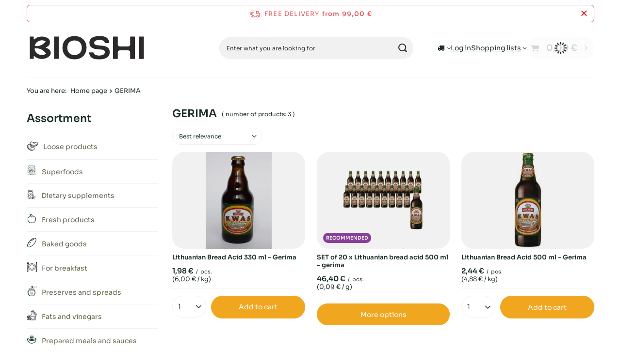

--- FILE ---
content_type: text/html; charset=utf-8
request_url: https://bioshi24.eu/en/producers/gerima-1308137428
body_size: 22551
content:
<!DOCTYPE html>
<html lang="en" class="--freeShipping --vat --gross " ><head><link rel="preload" as="image" fetchpriority="high" media="(max-width: 420px)" href="/hpeciai/c110e232a8828ed28041d2a3db608d16/eng_is_Lithuanian-Bread-Acid-330-ml-Gerima-91269webp"><link rel="preload" as="image" fetchpriority="high" media="(min-width: 420.1px)" href="/hpeciai/4a2dbfb4e8ccb33c6f5bc5e6dd245ec7/eng_il_Lithuanian-Bread-Acid-330-ml-Gerima-91269webp"><link rel="preload" as="image" fetchpriority="high" media="(max-width: 420px)" href="/hpeciai/af9db0d933d106df4820aa66edce5b92/eng_is_SET-of-20-x-Lithuanian-bread-acid-500-ml-gerima-99640webp"><link rel="preload" as="image" fetchpriority="high" media="(min-width: 420.1px)" href="/hpeciai/70f62e3cb875f56b48944ce34abdbbc0/eng_il_SET-of-20-x-Lithuanian-bread-acid-500-ml-gerima-99640webp"><meta name="viewport" content="initial-scale = 1.0, maximum-scale = 5.0, width=device-width, viewport-fit=cover"><meta http-equiv="Content-Type" content="text/html; charset=utf-8"><meta http-equiv="X-UA-Compatible" content="IE=edge"><title>GERIMA - products in our online store</title><meta name="description" content="Products from GERIMA available in the Bioshi24 store."><link rel="icon" href="/gfx/eng/favicon.png"><meta name="theme-color" content="#616646"><meta name="msapplication-navbutton-color" content="#616646"><meta name="apple-mobile-web-app-status-bar-style" content="#616646"><link rel="stylesheet" type="text/css" href="/gfx/eng/search_style.css.gzip?r=1754560392"><script>var app_shop={urls:{prefix:'data="/gfx/'.replace('data="', '')+'eng/',graphql:'/graphql/v1/'},vars:{meta:{viewportContent:'initial-scale = 1.0, maximum-scale = 5.0, width=device-width, viewport-fit=cover'},priceType:'gross',priceTypeVat:true,productDeliveryTimeAndAvailabilityWithBasket:false,geoipCountryCode:'US',fairShopLogo: { enabled: false, image: '/gfx/standards/safe_light.svg'},currency:{id:'EUR',symbol:'€',country:'eu',format:'###,##0.00',beforeValue:false,space:true,decimalSeparator:',',groupingSeparator:' '},language:{id:'eng',symbol:'en',name:'English'},omnibus:{enabled:true,rebateCodeActivate:false,hidePercentageDiscounts:false,},},txt:{priceTypeText:' incl. VAT',},fn:{},fnrun:{},files:[],graphql:{}};const getCookieByName=(name)=>{const value=`; ${document.cookie}`;const parts = value.split(`; ${name}=`);if(parts.length === 2) return parts.pop().split(';').shift();return false;};if(getCookieByName('freeeshipping_clicked')){document.documentElement.classList.remove('--freeShipping');}if(getCookieByName('rabateCode_clicked')){document.documentElement.classList.remove('--rabateCode');}function hideClosedBars(){const closedBarsArray=JSON.parse(localStorage.getItem('closedBars'))||[];if(closedBarsArray.length){const styleElement=document.createElement('style');styleElement.textContent=`${closedBarsArray.map((el)=>`#${el}`).join(',')}{display:none !important;}`;document.head.appendChild(styleElement);}}hideClosedBars();</script><meta name="robots" content="index,follow"><meta name="rating" content="general"><meta name="Author" content="Bioshi24 based on IdoSell - the best online selling solutions for your e-store (www.idosell.com/shop).">
<!-- Begin LoginOptions html -->

<style>
#client_new_social .service_item[data-name="service_Apple"]:before, 
#cookie_login_social_more .service_item[data-name="service_Apple"]:before,
.oscop_contact .oscop_login__service[data-service="Apple"]:before {
    display: block;
    height: 2.6rem;
    content: url('/gfx/standards/apple.svg?r=1743165583');
}
.oscop_contact .oscop_login__service[data-service="Apple"]:before {
    height: auto;
    transform: scale(0.8);
}
#client_new_social .service_item[data-name="service_Apple"]:has(img.service_icon):before,
#cookie_login_social_more .service_item[data-name="service_Apple"]:has(img.service_icon):before,
.oscop_contact .oscop_login__service[data-service="Apple"]:has(img.service_icon):before {
    display: none;
}
</style>

<!-- End LoginOptions html -->

<!-- Open Graph -->
<meta property="og:type" content="website"><meta property="og:url" content="https://bioshi24.eu/en/producers/gerima-1308137428
"><meta property="og:title" content="GERIMA - products in our online store"><meta property="og:description" content="Products from GERIMA available in the Bioshi24 store."><meta property="og:site_name" content="Bioshi24"><meta property="og:locale" content="en_GB"><meta property="og:image" content="https://bioshi24.eu/hpeciai/6d3eceb0da51c006e2a2baf8dc95c1ed/pol_pl_Kwas-chlebowy-litewski-330-ml-gerima-91269_1.webp"><meta property="og:image:width" content="305"><meta property="og:image:height" content="450"><script >
window.dataLayer = window.dataLayer || [];
window.gtag = function gtag() {
dataLayer.push(arguments);
}
gtag('consent', 'default', {
'ad_storage': 'denied',
'analytics_storage': 'denied',
'ad_personalization': 'denied',
'ad_user_data': 'denied',
'wait_for_update': 500
});

gtag('set', 'ads_data_redaction', true);
</script><script id="iaiscript_1" data-requirements="W10=" data-ga4_sel="ga4script">
window.iaiscript_1 = `<${'script'}  class='google_consent_mode_update'>
gtag('consent', 'update', {
'ad_storage': 'granted',
'analytics_storage': 'granted',
'ad_personalization': 'granted',
'ad_user_data': 'granted'
});
</${'script'}>`;
</script>
<!-- End Open Graph -->

<link rel="canonical" href="https://bioshi24.eu/en/producers/gerima-1308137428" />

                <!-- Global site tag (gtag.js) -->
                <script  async src="https://www.googletagmanager.com/gtag/js?id=AW-11308874294"></script>
                <script >
                    window.dataLayer = window.dataLayer || [];
                    window.gtag = function gtag(){dataLayer.push(arguments);}
                    gtag('js', new Date());
                    
                    gtag('config', 'AW-11308874294', {"allow_enhanced_conversions":true});
gtag('config', 'G-0XHJEW3RDE');

                </script>
                            <!-- Google Tag Manager -->
                    <script >(function(w,d,s,l,i){w[l]=w[l]||[];w[l].push({'gtm.start':
                    new Date().getTime(),event:'gtm.js'});var f=d.getElementsByTagName(s)[0],
                    j=d.createElement(s),dl=l!='dataLayer'?'&l='+l:'';j.async=true;j.src=
                    'https://www.googletagmanager.com/gtm.js?id='+i+dl;f.parentNode.insertBefore(j,f);
                    })(window,document,'script','dataLayer','GTM-5K43LXD');</script>
            <!-- End Google Tag Manager -->
<!-- Begin additional html or js -->


<!--56|21|45| modified: 2023-07-25 15:58:27-->
<style>
#dialog_client_mail_propose1 > div > div.cn_propose_desc > div:nth-child(3) {display:none!important;}
</style>

<!-- End additional html or js -->
</head><body><div id="container" class="search_page container max-width-1200"><header class=" commercial_banner"><script class="ajaxLoad">app_shop.vars.vat_registered="true";app_shop.vars.currency_format="###,##0.00";app_shop.vars.currency_before_value=false;app_shop.vars.currency_space=true;app_shop.vars.symbol="€";app_shop.vars.id="EUR";app_shop.vars.baseurl="http://bioshi24.eu/";app_shop.vars.sslurl="https://bioshi24.eu/";app_shop.vars.curr_url="%2Fen%2Fproducers%2Fgerima-1308137428";var currency_decimal_separator=',';var currency_grouping_separator=' ';app_shop.vars.blacklist_extension=["exe","com","swf","js","php"];app_shop.vars.blacklist_mime=["application/javascript","application/octet-stream","message/http","text/javascript","application/x-deb","application/x-javascript","application/x-shockwave-flash","application/x-msdownload"];app_shop.urls.contact="/en/contact";</script><div id="viewType" style="display:none"></div><div id="menu_skip" class="menu_skip"><a href="#layout" class="btn --outline --medium menu_skip__link --layout">Skip to page content</a><a href="#menu_categories" class="btn --outline --medium menu_skip__link --menu">Go to category</a></div><div id="freeShipping" class="freeShipping"><span class="freeShipping__info">Free delivery</span><strong class="freeShipping__val">
				from 
				99,00 €</strong><a href="" class="freeShipping__close" aria-label="Close information bar"></a></div><div id="logo" class="d-flex align-items-center"><a href="https://bioshi24.eu" target="_self" aria-label="Shop logo"><img src="/data/gfx/mask/eng/logo_21_big.svg" alt="Bioshi" width="248" height="62"></a></div><form action="https://bioshi24.eu/en/search" method="get" id="menu_search" class="menu_search"><a href="#showSearchForm" class="menu_search__mobile" aria-label="Search"></a><div class="menu_search__block"><div class="menu_search__item --input"><input class="menu_search__input" type="text" name="text" autocomplete="off" placeholder="Enter what you are looking for" aria-label="Enter what you are looking for"><button class="menu_search__submit" type="submit" aria-label="Search"></button></div><div class="menu_search__item --results search_result"></div></div></form><div id="menu_top" class="menu_top"><div id="menu_settings" class="align-items-center justify-content-center justify-content-lg-end"><div class="open_trigger" tabindex="0" aria-label="Click to change delivery country"><span class="d-none d-md-inline-block flag_txt"><i class="icon-truck"></i></span><div class="menu_settings_wrapper d-md-none"><div class="menu_settings_inline"><div class="menu_settings_header">
									Language and currency:
								</div><div class="menu_settings_content"><span class="menu_settings_flag flag flag_eng"></span><strong class="menu_settings_value"><span class="menu_settings_language">en</span><span> | </span><span class="menu_settings_currency">€</span></strong></div></div><div class="menu_settings_inline"><div class="menu_settings_header">
									Country of collecting the order:
								</div><div class="menu_settings_content"><strong class="menu_settings_value">Bulgaria</strong></div></div></div><i class="icon-angle-down d-none d-md-inline-block"></i></div><form action="https://bioshi24.eu/en/settings.html" method="post"><ul><li><div class="form-group"><label for="menu_settings_country">Country of collecting the order</label><div class="select-after"><select class="form-control" name="country" id="menu_settings_country"><option selected value="1143020033">Bulgaria</option><option value="1143020038">Croatia</option><option value="1143020042">Denmark</option><option value="1143020051">Estonia</option><option value="1143020083">Ireland</option><option value="1143020118">Latvia</option><option value="1143020115">Liechtenstein</option><option value="1143020117">Luxembourg</option><option value="1143020163">Portugal</option><option value="1143020183">Slovenia</option><option value="1143020075">Spain</option></select></div></div></li><li class="buttons"><button class="btn --solid --large" type="submit">
									Apply changes
								</button></li></ul></form></div><div class="account_links"><a class="account_links__item" href="https://bioshi24.eu/en/login.html"><span class="account_links__text --logged-out">Log in</span></a></div><div class="shopping_list_top" data-empty="true"><a href="https://bioshi24.eu/en/shoppinglist" class="wishlist_link slt_link --empty" aria-label="Shopping lists"><span class="slt_link__text">Shopping lists</span></a><div class="slt_lists"><ul class="slt_lists__nav"><li class="slt_lists__nav_item" data-list_skeleton="true" data-list_id="true" data-shared="true"><a href="#" class="slt_lists__nav_link" data-list_href="true"><span class="slt_lists__nav_name" data-list_name="true"></span><span class="slt_lists__count" data-list_count="true">0</span></a></li><li class="slt_lists__nav_item --empty"><a class="slt_lists__nav_link --empty" href="https://bioshi24.eu/en/shoppinglist"><span class="slt_lists__nav_name" data-list_name="true">Shopping list</span><span class="slt_lists__count" data-list_count="true">0</span></a></li></ul></div></div><div id="menu_basket" class="topBasket --skeleton"><a href="/basketedit.php" class="topBasket__sub" aria-label="Value: 0,00 €"><span class="badge badge-info" aria-hidden="true"></span><strong class="topBasket__price">0,00 €</strong></a><div class="topBasket__details --products" style="display: none;"><div class="topBasket__block --labels"><label class="topBasket__item --name">Product</label><label class="topBasket__item --sum">Quantity</label><label class="topBasket__item --prices">Price</label></div><div class="topBasket__block --products"></div></div><div class="topBasket__details --shipping" style="display: none;"><span class="topBasket__name">Delivery cost from</span><span id="shipppingCost"></span></div><script>
						app_shop.vars.cache_html = true;
					</script></div></div><nav id="menu_categories3" class="wide"><button type="button" class="navbar-toggler" aria-label="Menu"><i class="icon-reorder"></i></button><div class="navbar-collapse" id="menu_navbar3"><ul class="navbar-nav mx-md-n2"></ul></div></nav><div id="breadcrumbs" class="breadcrumbs"><div class="back_button"><button id="back_button"><i class="icon-angle-left"></i> Back</button></div><nav class="list_wrapper" aria-label="Breadcrumbs"><ol><li><span>You are here:  </span></li><li class="bc-main"><span><a href="/">Home page</a></span></li><li class="bc-item-1 bc-active" aria-current="page"><span>GERIMA</span></li></ol></nav></div></header><div id="layout" class="row clearfix"><aside class="col-md-3 col-xl-2" aria-label="Categories, filters and product zones"><section class="shopping_list_menu"><div class="shopping_list_menu__block --lists slm_lists" data-empty="true"><a href="#showShoppingLists" class="slm_lists__label">Shopping lists</a><ul class="slm_lists__nav"><li class="slm_lists__nav_item" data-list_skeleton="true" data-list_id="true" data-shared="true"><a href="#" class="slm_lists__nav_link" data-list_href="true"><span class="slm_lists__nav_name" data-list_name="true"></span><span class="slm_lists__count" data-list_count="true">0</span></a></li><li class="slm_lists__nav_header"><a href="#hidehoppingLists" class="slm_lists__label"><span class="sr-only">Back</span>Shopping lists</a></li><li class="slm_lists__nav_item --empty"><a class="slm_lists__nav_link --empty" href="https://bioshi24.eu/en/shoppinglist"><span class="slm_lists__nav_name" data-list_name="true">Shopping list</span><span class="sr-only">number of products: </span><span class="slm_lists__count" data-list_count="true">0</span></a></li></ul><a href="#manage" class="slm_lists__manage d-none align-items-center d-md-flex">Manage your lists</a></div><div class="shopping_list_menu__block --bought slm_bought"><a class="slm_bought__link d-flex" href="https://bioshi24.eu/en/products-bought.html">
				List of purchased products
			</a></div><div class="shopping_list_menu__block --info slm_info"><strong class="slm_info__label d-block mb-3">How does a shopping list work?</strong><ul class="slm_info__list"><li class="slm_info__list_item d-flex mb-3">
					Once logged in, you can place and store any number of products on your shopping list indefinitely.
				</li><li class="slm_info__list_item d-flex mb-3">
					Adding a product to your shopping list does not automatically mean you have reserved it.
				</li><li class="slm_info__list_item d-flex mb-3">
					For non-logged-in customers the shopping list is stored until the session expires (about 24h).
				</li></ul></div></section><div id="mobileCategories" class="mobileCategories"><div class="mobileCategories__item --menu"><button type="button" class="mobileCategories__link --active" data-ids="#menu_search,.shopping_list_menu,#menu_search,#menu_navbar,#menu_navbar3, #menu_blog">
                            Menu
                        </button></div><div class="mobileCategories__item --account"><button type="button" class="mobileCategories__link" data-ids="#menu_contact,#login_menu_block">
                            Account
                        </button></div><div class="mobileCategories__item --settings"><button type="button" class="mobileCategories__link" data-ids="#menu_settings">
                                Settings
                            </button></div></div><div class="setMobileGrid" data-item="#menu_navbar"></div><div class="setMobileGrid" data-item="#menu_navbar3" data-ismenu1="true"></div><div class="setMobileGrid" data-item="#menu_blog"></div><div class="login_menu_block d-lg-none" id="login_menu_block"><a class="sign_in_link" href="/login.php" title=""><i class="icon-user"></i><span>Log in</span></a><a class="registration_link" href="/client-new.php?register" title=""><i class="icon-lock"></i><span>Register</span></a><a class="order_status_link" href="/order-open.php" title=""><i class="icon-globe"></i><span>Check order status</span></a></div><div class="setMobileGrid" data-item="#menu_contact"></div><div class="setMobileGrid" data-item="#menu_settings"></div><nav id="menu_categories" class="col-md-12 px-0" aria-label="Main categories"><h2 class="big_label"><a href="/categories.php" title="Click here to see all categories">Assortment</a></h2><button type="button" class="navbar-toggler" aria-label="Menu"><i class="icon-reorder"></i></button><div class="navbar-collapse" id="menu_navbar"><ul class="navbar-nav"><li class="nav-item"><a  href="/en/navigation/loose-products-24342" target="_self" title="Loose products" class="nav-link nav-gfx" ><picture class="nav-picture --main --lvl1"><img alt="Loose products" title="Loose products" src="/data/gfx/eng/navigation/21_1_i_24342.png" loading="lazy"></picture><span class="gfx_lvl_1">Loose products</span></a><ul class="navbar-subnav"><li class="nav-header"><a href="#backLink" class="nav-header__backLink"><i class="icon-angle-left"></i></a><a  href="/en/navigation/loose-products-24342" target="_self" title="Loose products" class="nav-link nav-gfx" ><picture class="nav-picture --main --lvl1"><img alt="Loose products" title="Loose products" src="/data/gfx/eng/navigation/21_1_i_24342.png" loading="lazy"></picture><span class="gfx_lvl_1">Loose products</span></a></li><li class="nav-item"><a  href="/en/navigation/loose-products/dried-fruit-24434" target="_self" title="Dried fruit" class="nav-link" >Dried fruit</a><ul class="navbar-subsubnav"><li class="nav-header"><a href="#backLink" class="nav-header__backLink"><i class="icon-angle-left"></i></a><a  href="/en/navigation/loose-products/dried-fruit-24434" target="_self" title="Dried fruit" class="nav-link" >Dried fruit</a></li><li class="nav-item"><a  href="/en/menu/loose-products/dried-fruit/candied-fruit-24680" target="_self" title="Candied fruit" class="nav-link" >Candied fruit</a></li><li class="nav-item"><a  href="/en/menu/loose-products/dried-fruit/coconut-shavings-24683" target="_self" title="Coconut shavings" class="nav-link" >Coconut shavings</a></li><li class="nav-item"><a  href="/en/menu/loose-products/dried-fruit/dried-apricots-24687" target="_self" title="Dried apricots" class="nav-link" >Dried apricots</a></li><li class="nav-item"><a  href="/en/menu/loose-products/dried-fruit/dried-bananas-24688" target="_self" title="Dried bananas" class="nav-link" >Dried bananas</a></li><li class="nav-item"><a  href="/en/menu/loose-products/dried-fruit/dried-cranberries-24682" target="_self" title="Dried cranberries" class="nav-link" >Dried cranberries</a></li><li class="nav-item"><a  href="/en/menu/loose-products/dried-fruit/dried-dates-24678" target="_self" title="Dried dates" class="nav-link" >Dried dates</a></li><li class="nav-item"><a  href="/en/menu/loose-products/dried-fruit/dried-figs-24685" target="_self" title="Dried figs" class="nav-link" >Dried figs</a></li><li class="nav-item"><a  href="/en/menu/loose-products/dried-fruit/dried-mangoes-24689" target="_self" title="Dried mangoes" class="nav-link" >Dried mangoes</a></li><li class="nav-item"><a  href="/en/menu/loose-products/dried-fruit/dried-pineapple-24686" target="_self" title="Dried pineapple" class="nav-link" >Dried pineapple</a></li><li class="nav-item"><a  href="/en/menu/loose-products/dried-fruit/dried-plums-24679" target="_self" title="Dried plums" class="nav-link" >Dried plums</a></li><li class="nav-item"><a  href="/en/menu/loose-products/dried-fruit/fruit-crisps-24690" target="_self" title="Fruit crisps" class="nav-link" >Fruit crisps</a></li><li class="nav-item"><a  href="/en/menu/loose-products/dried-fruit/lyophilized-fruit-24684" target="_self" title="Lyophilized fruit" class="nav-link" >Lyophilized fruit</a></li><li class="nav-item"><a  href="/en/menu/loose-products/dried-fruit/raisins-24681" target="_self" title="Raisins" class="nav-link" >Raisins</a></li><li class="nav-item"><a  href="/en/menu/loose-products/dried-fruit/other-dried-fruits-24677" target="_self" title="Other dried fruits" class="nav-link" >Other dried fruits</a></li></ul></li><li class="nav-item"><a  href="/en/menu/loose-products/dried-mushrooms-24427" target="_self" title="Dried mushrooms" class="nav-link" >Dried mushrooms</a></li><li class="nav-item"><a  href="/en/navigation/loose-products/flours-24435" target="_self" title="Flours" class="nav-link" >Flours</a><ul class="navbar-subsubnav"><li class="nav-header"><a href="#backLink" class="nav-header__backLink"><i class="icon-angle-left"></i></a><a  href="/en/navigation/loose-products/flours-24435" target="_self" title="Flours" class="nav-link" >Flours</a></li><li class="nav-item"><a  href="/en/menu/loose-products/flours/almond-flour-24692" target="_self" title="Almond flour" class="nav-link" >Almond flour</a></li><li class="nav-item"><a  href="/en/menu/loose-products/flours/amaranth-flour-24697" target="_self" title="Amaranth flour" class="nav-link" >Amaranth flour</a></li><li class="nav-item"><a  href="/en/menu/loose-products/flours/buckwheat-flour-24702" target="_self" title="Buckwheat flour" class="nav-link" >Buckwheat flour</a></li><li class="nav-item"><a  href="/en/menu/loose-products/flours/coconut-flour-24691" target="_self" title="Coconut flour" class="nav-link" >Coconut flour</a></li><li class="nav-item"><a  href="/en/menu/loose-products/flours/corn-flour-24699" target="_self" title="Corn flour" class="nav-link" >Corn flour</a></li><li class="nav-item"><a  href="/en/menu/loose-products/flours/gluten-free-flour-24700" target="_self" title="Gluten-free flour" class="nav-link" >Gluten-free flour</a></li><li class="nav-item"><a  href="/en/menu/loose-products/flours/oat-flour-24694" target="_self" title="Oat flour" class="nav-link" >Oat flour</a></li><li class="nav-item"><a  href="/en/menu/loose-products/flours/pizza-flour-24703" target="_self" title="Pizza flour" class="nav-link" >Pizza flour</a></li><li class="nav-item"><a  href="/en/menu/loose-products/flours/rice-flour-24695" target="_self" title="Rice flour" class="nav-link" >Rice flour</a></li><li class="nav-item"><a  href="/en/menu/loose-products/flours/rye-flour-24704" target="_self" title="Rye flour" class="nav-link" >Rye flour</a></li><li class="nav-item"><a  href="/en/menu/loose-products/flours/spelt-flour-24693" target="_self" title="Spelt flour" class="nav-link" >Spelt flour</a></li><li class="nav-item"><a  href="/en/menu/loose-products/flours/tapioca-24698" target="_self" title="Tapioca" class="nav-link" >Tapioca</a></li><li class="nav-item"><a  href="/en/menu/loose-products/flours/wheat-flour-24701" target="_self" title="Wheat flour" class="nav-link" >Wheat flour</a></li><li class="nav-item"><a  href="/en/menu/loose-products/flours/other-flours-24696" target="_self" title="Other flours" class="nav-link" >Other flours</a></li><li class="nav-item"><a  href="/en/menu/loose-products/flours/millet-flour-29619" target="_self" title="Millet flour " class="nav-link" >Millet flour </a></li></ul></li><li class="nav-item"><a  href="/en/navigation/loose-products/for-baking-24429" target="_self" title="For baking" class="nav-link" >For baking</a><ul class="navbar-subsubnav"><li class="nav-header"><a href="#backLink" class="nav-header__backLink"><i class="icon-angle-left"></i></a><a  href="/en/navigation/loose-products/for-baking-24429" target="_self" title="For baking" class="nav-link" >For baking</a></li><li class="nav-item"><a  href="/en/menu/loose-products/for-baking/baking-additives-24646" target="_self" title="Baking additives" class="nav-link" >Baking additives</a></li><li class="nav-item"><a  href="/en/menu/loose-products/for-baking/baking-mixes-24647" target="_self" title="Baking mixes" class="nav-link" >Baking mixes</a></li><li class="nav-item"><a  href="/en/menu/loose-products/for-baking/baking-powder-24650" target="_self" title="Baking powder" class="nav-link" >Baking powder</a></li><li class="nav-item"><a  href="/en/menu/loose-products/for-baking/food-aromas-24648" target="_self" title="Food aromas" class="nav-link" >Food aromas</a></li><li class="nav-item"><a  href="/en/menu/loose-products/for-baking/gelling-agents-and-substances-24645" target="_self" title="Gelling agents and substances" class="nav-link" >Gelling agents and substances</a></li><li class="nav-item"><a  href="/en/menu/loose-products/for-baking/yeast-24649" target="_self" title="Yeast" class="nav-link" >Yeast</a></li></ul></li><li class="nav-item"><a  href="/en/navigation/loose-products/groats-24428" target="_self" title="Groats" class="nav-link" >Groats</a><ul class="navbar-subsubnav"><li class="nav-header"><a href="#backLink" class="nav-header__backLink"><i class="icon-angle-left"></i></a><a  href="/en/navigation/loose-products/groats-24428" target="_self" title="Groats" class="nav-link" >Groats</a></li><li class="nav-item"><a  href="/en/menu/loose-products/groats/barley-groats-24644" target="_self" title="Barley groats" class="nav-link" >Barley groats</a></li><li class="nav-item"><a  href="/en/menu/loose-products/groats/buckwheat-24639" target="_self" title="Buckwheat" class="nav-link" >Buckwheat</a></li><li class="nav-item"><a  href="/en/menu/loose-products/groats/buckwheat-groats-24637" target="_self" title="Buckwheat groats" class="nav-link" >Buckwheat groats</a></li><li class="nav-item"><a  href="/en/menu/loose-products/groats/bulgur-groats-24638" target="_self" title="Bulgur groats" class="nav-link" >Bulgur groats</a></li><li class="nav-item"><a  href="/en/menu/loose-products/groats/couscous-groats-24640" target="_self" title="Couscous groats" class="nav-link" >Couscous groats</a></li><li class="nav-item"><a  href="/en/menu/loose-products/groats/quinoa-quinoa-24643" target="_self" title="Quinoa (quinoa)" class="nav-link" >Quinoa (quinoa)</a></li><li class="nav-item"><a  href="/en/menu/loose-products/groats/spelt-groats-24641" target="_self" title="Spelt groats" class="nav-link" >Spelt groats</a></li><li class="nav-item"><a  href="/en/menu/loose-products/groats/other-groats-24642" target="_self" title="Other groats" class="nav-link" >Other groats</a></li></ul></li><li class="nav-item"><a  href="/en/navigation/loose-products/legumes-24431" target="_self" title="Legumes" class="nav-link" >Legumes</a><ul class="navbar-subsubnav"><li class="nav-header"><a href="#backLink" class="nav-header__backLink"><i class="icon-angle-left"></i></a><a  href="/en/navigation/loose-products/legumes-24431" target="_self" title="Legumes" class="nav-link" >Legumes</a></li><li class="nav-item"><a  href="/en/menu/loose-products/legumes/beans-24659" target="_self" title="Beans" class="nav-link" >Beans</a></li><li class="nav-item"><a  href="/en/menu/loose-products/legumes/chickpeas-24658" target="_self" title="Chickpeas" class="nav-link" >Chickpeas</a></li><li class="nav-item"><a  href="/en/menu/loose-products/legumes/lentils-24661" target="_self" title="Lentils" class="nav-link" >Lentils</a></li><li class="nav-item"><a  href="/en/menu/loose-products/legumes/peas-24660" target="_self" title="Peas" class="nav-link" >Peas</a></li><li class="nav-item"><a  href="/en/menu/loose-products/legumes/soybeans-24662" target="_self" title="Soybeans" class="nav-link" >Soybeans</a></li></ul></li><li class="nav-item"><a  href="/en/navigation/loose-products/macarons-24438" target="_self" title="Macarons" class="nav-link" >Macarons</a><ul class="navbar-subsubnav"><li class="nav-header"><a href="#backLink" class="nav-header__backLink"><i class="icon-angle-left"></i></a><a  href="/en/navigation/loose-products/macarons-24438" target="_self" title="Macarons" class="nav-link" >Macarons</a></li><li class="nav-item"><a  href="/en/menu/loose-products/macarons/buckwheat-noodles-24727" target="_self" title="Buckwheat noodles" class="nav-link" >Buckwheat noodles</a></li><li class="nav-item"><a  href="/en/menu/loose-products/macarons/corn-noodles-24722" target="_self" title="Corn noodles" class="nav-link" >Corn noodles</a></li><li class="nav-item"><a  href="/en/menu/loose-products/macarons/egg-noodles-24730" target="_self" title="Egg noodles" class="nav-link" >Egg noodles</a></li><li class="nav-item"><a  href="/en/menu/loose-products/macarons/gluten-free-pasta-24732" target="_self" title="Gluten-free pasta" class="nav-link" >Gluten-free pasta</a></li><li class="nav-item"><a  href="/en/menu/loose-products/macarons/konjac-noodles-24725" target="_self" title="Konjac noodles" class="nav-link" >Konjac noodles</a></li><li class="nav-item"><a  href="/en/menu/loose-products/macarons/leguminous-noodles-24728" target="_self" title="Leguminous noodles" class="nav-link" >Leguminous noodles</a></li><li class="nav-item"><a  href="/en/menu/loose-products/macarons/pasta-for-children-24723" target="_self" title="Pasta for children" class="nav-link" >Pasta for children</a></li><li class="nav-item"><a  href="/en/menu/loose-products/macarons/rice-noodles-24721" target="_self" title="Rice noodles" class="nav-link" >Rice noodles</a></li><li class="nav-item"><a  href="/en/menu/loose-products/macarons/rye-pasta-24724" target="_self" title="Rye pasta" class="nav-link" >Rye pasta</a></li><li class="nav-item"><a  href="/en/menu/loose-products/macarons/semolina-pasta-24720" target="_self" title="Semolina pasta" class="nav-link" >Semolina pasta</a></li><li class="nav-item"><a  href="/en/menu/loose-products/macarons/spelt-pasta-24719" target="_self" title="Spelt pasta" class="nav-link" >Spelt pasta</a></li><li class="nav-item"><a  href="/en/menu/loose-products/macarons/wheat-pasta-24731" target="_self" title="Wheat pasta" class="nav-link" >Wheat pasta</a></li><li class="nav-item"><a  href="/en/menu/loose-products/macarons/wholemeal-pasta-24733" target="_self" title="Wholemeal pasta" class="nav-link" >Wholemeal pasta</a></li><li class="nav-item"><a  href="/en/menu/loose-products/macarons/spaghetti-noodles-28383" target="_self" title="Spaghetti noodles" class="nav-link" >Spaghetti noodles</a></li><li class="nav-item"><a  href="/en/menu/loose-products/macarons/other-pastas-24726" target="_self" title="Other pastas" class="nav-link" >Other pastas</a></li></ul></li><li class="nav-item"><a  href="/en/navigation/loose-products/nuts-24436" target="_self" title="Nuts" class="nav-link" >Nuts</a><ul class="navbar-subsubnav"><li class="nav-header"><a href="#backLink" class="nav-header__backLink"><i class="icon-angle-left"></i></a><a  href="/en/navigation/loose-products/nuts-24436" target="_self" title="Nuts" class="nav-link" >Nuts</a></li><li class="nav-item"><a  href="/en/menu/loose-products/nuts/almonds-24705" target="_self" title="Almonds" class="nav-link" >Almonds</a></li><li class="nav-item"><a  href="/en/menu/loose-products/nuts/brazil-nuts-24711" target="_self" title="Brazil nuts" class="nav-link" >Brazil nuts</a></li><li class="nav-item"><a  href="/en/menu/loose-products/nuts/cashew-nuts-24708" target="_self" title="Cashew nuts" class="nav-link" >Cashew nuts</a></li><li class="nav-item"><a  href="/en/menu/loose-products/nuts/hazelnuts-24706" target="_self" title="Hazelnuts" class="nav-link" >Hazelnuts</a></li><li class="nav-item"><a  href="/en/menu/loose-products/nuts/macadamia-nuts-24707" target="_self" title="Macadamia nuts" class="nav-link" >Macadamia nuts</a></li><li class="nav-item"><a  href="/en/menu/loose-products/nuts/peanuts-28434" target="_self" title="Peanuts" class="nav-link" >Peanuts</a></li><li class="nav-item"><a  href="/en/menu/loose-products/nuts/pistachios-24712" target="_self" title="Pistachios" class="nav-link" >Pistachios</a></li><li class="nav-item"><a  href="/en/menu/loose-products/nuts/walnuts-24710" target="_self" title="Walnuts" class="nav-link" >Walnuts</a></li><li class="nav-item"><a  href="/en/menu/loose-products/nuts/other-nuts-24709" target="_self" title="Other nuts" class="nav-link" >Other nuts</a></li></ul></li><li class="nav-item"><a  href="/en/navigation/loose-products/pips-seeds-grains-24430" target="_self" title="Pips, seeds, grains" class="nav-link" >Pips, seeds, grains</a><ul class="navbar-subsubnav"><li class="nav-header"><a href="#backLink" class="nav-header__backLink"><i class="icon-angle-left"></i></a><a  href="/en/navigation/loose-products/pips-seeds-grains-24430" target="_self" title="Pips, seeds, grains" class="nav-link" >Pips, seeds, grains</a></li><li class="nav-item"><a  href="/en/menu/loose-products/pips-seeds-grains/chia-seeds-24654" target="_self" title="Chia seeds" class="nav-link" >Chia seeds</a></li><li class="nav-item"><a  href="/en/menu/loose-products/pips-seeds-grains/flax-flaxseed-24653" target="_self" title="Flax, flaxseed" class="nav-link" >Flax, flaxseed</a></li><li class="nav-item"><a  href="/en/menu/loose-products/pips-seeds-grains/pumpkin-seeds-24652" target="_self" title="Pumpkin seeds" class="nav-link" >Pumpkin seeds</a></li><li class="nav-item"><a  href="/en/menu/loose-products/pips-seeds-grains/seeds-for-sprouts-24657" target="_self" title="Seeds for sprouts" class="nav-link" >Seeds for sprouts</a></li><li class="nav-item"><a  href="/en/menu/loose-products/pips-seeds-grains/sesame-24655" target="_self" title="Sesame" class="nav-link" >Sesame</a></li><li class="nav-item"><a  href="/en/menu/loose-products/pips-seeds-grains/sunflower-seeds-24656" target="_self" title="Sunflower seeds" class="nav-link" >Sunflower seeds</a></li><li class="nav-item"><a  href="/en/menu/loose-products/pips-seeds-grains/other-pips-seeds-grains-24651" target="_self" title="Other pips, seeds, grains" class="nav-link" >Other pips, seeds, grains</a></li></ul></li><li class="nav-item"><a  href="/en/navigation/loose-products/rice-24437" target="_self" title="Rice" class="nav-link" >Rice</a><ul class="navbar-subsubnav"><li class="nav-header"><a href="#backLink" class="nav-header__backLink"><i class="icon-angle-left"></i></a><a  href="/en/navigation/loose-products/rice-24437" target="_self" title="Rice" class="nav-link" >Rice</a></li><li class="nav-item"><a  href="/en/menu/loose-products/rice/basmati-rice-24714" target="_self" title="Basmati rice" class="nav-link" >Basmati rice</a></li><li class="nav-item"><a  href="/en/menu/loose-products/rice/brown-rice-24716" target="_self" title="Brown rice" class="nav-link" >Brown rice</a></li><li class="nav-item"><a  href="/en/menu/loose-products/rice/black-rice-28424" target="_self" title="Black rice" class="nav-link" >Black rice</a></li><li class="nav-item"><a  href="/en/menu/loose-products/rice/jasmine-rice-24717" target="_self" title="Jasmine rice" class="nav-link" >Jasmine rice</a></li><li class="nav-item"><a  href="/en/menu/loose-products/rice/red-rice-24715" target="_self" title="Red rice" class="nav-link" >Red rice</a></li><li class="nav-item"><a  href="/en/menu/loose-products/rice/white-rice-24718" target="_self" title="White rice" class="nav-link" >White rice</a></li><li class="nav-item"><a  href="/en/menu/loose-products/rice/other-rices-24713" target="_self" title="Other rices" class="nav-link" >Other rices</a></li></ul></li><li class="nav-item"><a  href="/en/navigation/loose-products/spices-24433" target="_self" title="Spices" class="nav-link" >Spices</a><ul class="navbar-subsubnav"><li class="nav-header"><a href="#backLink" class="nav-header__backLink"><i class="icon-angle-left"></i></a><a  href="/en/navigation/loose-products/spices-24433" target="_self" title="Spices" class="nav-link" >Spices</a></li><li class="nav-item"><a  href="/en/menu/loose-products/spices/broths-24676" target="_self" title="Broths" class="nav-link" >Broths</a></li><li class="nav-item"><a  href="/en/menu/loose-products/spices/dried-vegetables-24673" target="_self" title="Dried vegetables" class="nav-link" >Dried vegetables</a></li><li class="nav-item"><a  href="/en/menu/loose-products/spices/herbs-and-homegrown-spices-24672" target="_self" title="Herbs and homegrown spices" class="nav-link" >Herbs and homegrown spices</a></li><li class="nav-item"><a  href="/en/menu/loose-products/spices/salt-24674" target="_self" title="Salt" class="nav-link" >Salt</a></li><li class="nav-item"><a  href="/en/menu/loose-products/spices/spice-blends-24675" target="_self" title="Spice blends" class="nav-link" >Spice blends</a></li></ul></li><li class="nav-item"><a  href="/en/navigation/loose-products/sugars-and-sweeteners-24432" target="_self" title="Sugars and sweeteners" class="nav-link" >Sugars and sweeteners</a><ul class="navbar-subsubnav"><li class="nav-header"><a href="#backLink" class="nav-header__backLink"><i class="icon-angle-left"></i></a><a  href="/en/navigation/loose-products/sugars-and-sweeteners-24432" target="_self" title="Sugars and sweeteners" class="nav-link" >Sugars and sweeteners</a></li><li class="nav-item"><a  href="/en/menu/loose-products/sugars-and-sweeteners/cane-sugar-24667" target="_self" title="Cane sugar" class="nav-link" >Cane sugar</a></li><li class="nav-item"><a  href="/en/menu/loose-products/sugars-and-sweeteners/coconut-sugar-24663" target="_self" title="Coconut sugar" class="nav-link" >Coconut sugar</a></li><li class="nav-item"><a  href="/en/menu/loose-products/sugars-and-sweeteners/erythrol-24664" target="_self" title="Erythrol" class="nav-link" >Erythrol</a></li><li class="nav-item"><a  href="/en/menu/loose-products/sugars-and-sweeteners/stevia-24670" target="_self" title="Stevia" class="nav-link" >Stevia</a></li><li class="nav-item"><a  href="/en/menu/loose-products/sugars-and-sweeteners/sugar-substitutes-24671" target="_self" title="Sugar substitutes" class="nav-link" >Sugar substitutes</a></li><li class="nav-item"><a  href="/en/menu/loose-products/sugars-and-sweeteners/sweetener-24669" target="_self" title="Sweetener" class="nav-link" >Sweetener</a></li><li class="nav-item"><a  href="/en/menu/loose-products/sugars-and-sweeteners/vanilla-sugar-24668" target="_self" title="Vanilla sugar" class="nav-link" >Vanilla sugar</a></li><li class="nav-item"><a  href="/en/menu/loose-products/sugars-and-sweeteners/xylitol-24666" target="_self" title="Xylitol" class="nav-link" >Xylitol</a></li><li class="nav-item"><a  href="/en/menu/loose-products/sugars-and-sweeteners/other-24665" target="_self" title="Other" class="nav-link" >Other</a></li></ul></li></ul></li><li class="nav-item"><a  href="/en/navigation/superfoods-24338" target="_self" title="Superfoods" class="nav-link nav-gfx" ><picture class="nav-picture --main --lvl1"><img alt="Superfoods" title="Superfoods" src="/data/gfx/eng/navigation/21_1_i_24338.png" loading="lazy"></picture><span class="gfx_lvl_1">Superfoods</span></a><ul class="navbar-subnav"><li class="nav-header"><a href="#backLink" class="nav-header__backLink"><i class="icon-angle-left"></i></a><a  href="/en/navigation/superfoods-24338" target="_self" title="Superfoods" class="nav-link nav-gfx" ><picture class="nav-picture --main --lvl1"><img alt="Superfoods" title="Superfoods" src="/data/gfx/eng/navigation/21_1_i_24338.png" loading="lazy"></picture><span class="gfx_lvl_1">Superfoods</span></a></li><li class="nav-item"><a  href="/en/menu/superfoods/acai-berries-24408" target="_self" title="Acai berries" class="nav-link" >Acai berries</a></li><li class="nav-item"><a  href="/en/menu/superfoods/ashwagandha-24399" target="_self" title="Ashwagandha" class="nav-link" >Ashwagandha</a></li><li class="nav-item"><a  href="/en/menu/superfoods/camu-camu-24410" target="_self" title="Camu Camu" class="nav-link" >Camu Camu</a></li><li class="nav-item"><a  href="/en/menu/superfoods/chlorella-24400" target="_self" title="Chlorella" class="nav-link" >Chlorella</a></li><li class="nav-item"><a  href="/en/menu/superfoods/fibers-24407" target="_self" title="Fibers" class="nav-link" >Fibers</a></li><li class="nav-item"><a  href="/en/menu/superfoods/goji-berries-24403" target="_self" title="Goji berries" class="nav-link" >Goji berries</a></li><li class="nav-item"><a  href="/en/menu/superfoods/guarana-24411" target="_self" title="Guarana" class="nav-link" >Guarana</a></li><li class="nav-item"><a  href="/en/menu/superfoods/karob-24412" target="_self" title="Karob" class="nav-link" >Karob</a></li><li class="nav-item"><a  href="/en/menu/superfoods/maca-24402" target="_self" title="Maca" class="nav-link" >Maca</a></li><li class="nav-item"><a  href="/en/menu/superfoods/moringa-24404" target="_self" title="Moringa" class="nav-link" >Moringa</a></li><li class="nav-item"><a  href="/en/menu/superfoods/mulberry-24405" target="_self" title="Mulberry" class="nav-link" >Mulberry</a></li><li class="nav-item"><a  href="/en/menu/superfoods/proteins-24409" target="_self" title="Proteins" class="nav-link" >Proteins</a></li><li class="nav-item"><a  href="/en/menu/superfoods/spirulina-24401" target="_self" title="Spirulina" class="nav-link" >Spirulina</a></li><li class="nav-item"><a  href="/en/menu/superfoods/thistle-24414" target="_self" title="Thistle" class="nav-link" >Thistle</a></li><li class="nav-item"><a  href="/en/menu/superfoods/yeast-flakes-24416" target="_self" title="Yeast flakes" class="nav-link" >Yeast flakes</a></li><li class="nav-item"><a  href="/en/menu/superfoods/young-barley-24415" target="_self" title="Young barley" class="nav-link" >Young barley</a></li><li class="nav-item"><a  href="/en/menu/superfoods/other-superfoods-24406" target="_self" title="Other superfoods" class="nav-link" >Other superfoods</a></li></ul></li><li class="nav-item"><a  href="/en/menu/health-and-beauty/dietary-supplements-24359" target="_self" title="Dietary supplements" class="nav-link nav-gfx" ><picture class="nav-picture --main --lvl1"><img alt="Dietary supplements" title="Dietary supplements" src="/data/gfx/eng/navigation/21_1_i_24359.png" loading="lazy"></picture><span class="gfx_lvl_1">Dietary supplements</span></a></li><li class="nav-item"><a  href="/en/navigation/fresh-products-24332" target="_self" title="Fresh products" class="nav-link nav-gfx" ><picture class="nav-picture --main --lvl1"><img alt="Fresh products" title="Fresh products" src="/data/gfx/eng/navigation/21_1_i_24332.png" loading="lazy"></picture><span class="gfx_lvl_1">Fresh products</span></a><ul class="navbar-subnav"><li class="nav-header"><a href="#backLink" class="nav-header__backLink"><i class="icon-angle-left"></i></a><a  href="/en/navigation/fresh-products-24332" target="_self" title="Fresh products" class="nav-link nav-gfx" ><picture class="nav-picture --main --lvl1"><img alt="Fresh products" title="Fresh products" src="/data/gfx/eng/navigation/21_1_i_24332.png" loading="lazy"></picture><span class="gfx_lvl_1">Fresh products</span></a></li><li class="nav-item"><a  href="/en/navigation/fresh-products/fish-algae-seaweed-24372" target="_self" title="Fish, algae, seaweed" class="nav-link" >Fish, algae, seaweed</a><ul class="navbar-subsubnav"><li class="nav-header"><a href="#backLink" class="nav-header__backLink"><i class="icon-angle-left"></i></a><a  href="/en/navigation/fresh-products/fish-algae-seaweed-24372" target="_self" title="Fish, algae, seaweed" class="nav-link" >Fish, algae, seaweed</a></li><li class="nav-item"><a  href="/en/menu/fresh-products/fish-algae-seaweed/marine-algae-algae-seaweed-24535" target="_self" title="Marine algae, algae, seaweed" class="nav-link" >Marine algae, algae, seaweed</a></li><li class="nav-item"><a  href="/en/menu/fresh-products/fish-algae-seaweed/fish-26882" target="_self" title="Fish" class="nav-link" >Fish</a></li></ul></li><li class="nav-item"><a  href="/en/navigation/fresh-products/milk-dairy-eggs-24371" target="_self" title="Milk, dairy, eggs" class="nav-link" >Milk, dairy, eggs</a><ul class="navbar-subsubnav"><li class="nav-header"><a href="#backLink" class="nav-header__backLink"><i class="icon-angle-left"></i></a><a  href="/en/navigation/fresh-products/milk-dairy-eggs-24371" target="_self" title="Milk, dairy, eggs" class="nav-link" >Milk, dairy, eggs</a></li><li class="nav-item"><a  href="/en/menu/fresh-products/milk-dairy-eggs/cream-24532" target="_self" title="Cream" class="nav-link" >Cream</a></li><li class="nav-item"><a  href="/en/menu/fresh-products/milk-dairy-eggs/eggs-24534" target="_self" title="Eggs" class="nav-link" >Eggs</a></li><li class="nav-item"><a  href="/en/menu/fresh-products/milk-dairy-eggs/milk-24533" target="_self" title="Milk" class="nav-link" >Milk</a></li><li class="nav-item"><a  href="/en/menu/fresh-products/milk-dairy-eggs/cheese-26880" target="_self" title="Cheese" class="nav-link" >Cheese</a></li><li class="nav-item"><a  href="/en/menu/fresh-products/milk-dairy-eggs/dairy-desserts-26881" target="_self" title="Dairy desserts" class="nav-link" >Dairy desserts</a></li><li class="nav-item"><a  href="/en/menu/fresh-products/milk-dairy-eggs/cottage-cheese-and-curds-31089" target="_self" title="Cottage cheese and curds" class="nav-link" >Cottage cheese and curds</a></li><li class="nav-item"><a  href="/en/menu/fresh-products/milk-dairy-eggs/yogurts-buttermilk-and-kefir-31090" target="_self" title="Yogurts, buttermilk and kefir" class="nav-link" >Yogurts, buttermilk and kefir</a></li></ul></li></ul></li><li class="nav-item"><a  href="/en/navigation/baked-goods-24334" target="_self" title="Baked goods" class="nav-link nav-gfx" ><picture class="nav-picture --main --lvl1"><img alt="Baked goods" title="Baked goods" src="/data/gfx/eng/navigation/21_1_i_24334.png" loading="lazy"></picture><span class="gfx_lvl_1">Baked goods</span></a><ul class="navbar-subnav"><li class="nav-header"><a href="#backLink" class="nav-header__backLink"><i class="icon-angle-left"></i></a><a  href="/en/navigation/baked-goods-24334" target="_self" title="Baked goods" class="nav-link nav-gfx" ><picture class="nav-picture --main --lvl1"><img alt="Baked goods" title="Baked goods" src="/data/gfx/eng/navigation/21_1_i_24334.png" loading="lazy"></picture><span class="gfx_lvl_1">Baked goods</span></a></li><li class="nav-item"><a  href="/en/menu/baked-goods/bread-24382" target="_self" title="Bread" class="nav-link" >Bread</a></li><li class="nav-item"><a  href="/en/menu/baked-goods/breadcrumbs-and-breadcrumbs-24384" target="_self" title="Breadcrumbs and breadcrumbs" class="nav-link" >Breadcrumbs and breadcrumbs</a></li><li class="nav-item"><a  href="/en/menu/baked-goods/crisp-bread-24381" target="_self" title="Crisp bread" class="nav-link" >Crisp bread</a></li><li class="nav-item"><a  href="/en/menu/baked-goods/gluten-free-bread-24385" target="_self" title="Gluten-free bread" class="nav-link" >Gluten-free bread</a></li><li class="nav-item"><a  href="/en/menu/baked-goods/wafers-24380" target="_self" title="Wafers" class="nav-link" >Wafers</a></li><li class="nav-item"><a  href="/en/menu/baked-goods/breadmaking-mixes-26875" target="_self" title="Breadmaking mixes" class="nav-link" >Breadmaking mixes</a></li><li class="nav-item"><a  href="/en/menu/baked-goods/other-bread-24383" target="_self" title="Other bread" class="nav-link" >Other bread</a></li></ul></li><li class="nav-item"><a  href="/en/navigation/for-breakfast-24343" target="_self" title="For breakfast" class="nav-link nav-gfx" ><picture class="nav-picture --main --lvl1"><img alt="For breakfast" title="For breakfast" src="/data/gfx/eng/navigation/21_1_i_24343.png" loading="lazy"></picture><span class="gfx_lvl_1">For breakfast</span></a><ul class="navbar-subnav"><li class="nav-header"><a href="#backLink" class="nav-header__backLink"><i class="icon-angle-left"></i></a><a  href="/en/navigation/for-breakfast-24343" target="_self" title="For breakfast" class="nav-link nav-gfx" ><picture class="nav-picture --main --lvl1"><img alt="For breakfast" title="For breakfast" src="/data/gfx/eng/navigation/21_1_i_24343.png" loading="lazy"></picture><span class="gfx_lvl_1">For breakfast</span></a></li><li class="nav-item"><a  href="/en/menu/for-breakfast/almond-flakes-24451" target="_self" title="Almond flakes" class="nav-link" >Almond flakes</a></li><li class="nav-item"><a  href="/en/menu/for-breakfast/barley-flakes-24448" target="_self" title="Barley flakes" class="nav-link" >Barley flakes</a></li><li class="nav-item"><a  href="/en/menu/for-breakfast/bran-24441" target="_self" title="Bran" class="nav-link" >Bran</a></li><li class="nav-item"><a  href="/en/menu/for-breakfast/buckwheat-flakes-24447" target="_self" title="Buckwheat flakes" class="nav-link" >Buckwheat flakes</a></li><li class="nav-item"><a  href="/en/menu/for-breakfast/corn-flakes-24444" target="_self" title="Corn flakes" class="nav-link" >Corn flakes</a></li><li class="nav-item"><a  href="/en/menu/for-breakfast/granola-24443" target="_self" title="Granola" class="nav-link" >Granola</a></li><li class="nav-item"><a  href="/en/menu/for-breakfast/millet-flakes-32577" target="_self" title="Millet flakes" class="nav-link" >Millet flakes</a></li><li class="nav-item"><a  href="/en/menu/for-breakfast/millet-porridge-24439" target="_self" title="Millet porridge" class="nav-link" >Millet porridge</a></li><li class="nav-item"><a  href="/en/menu/for-breakfast/muesli-24440" target="_self" title="Muesli" class="nav-link" >Muesli</a></li><li class="nav-item"><a  href="/en/menu/for-breakfast/oat-flakes-24445" target="_self" title="Oat flakes" class="nav-link" >Oat flakes</a></li><li class="nav-item"><a  href="/en/menu/for-breakfast/oatmeal-24442" target="_self" title="Oatmeal" class="nav-link" >Oatmeal</a></li><li class="nav-item"><a  href="/en/menu/for-breakfast/puffed-grains-and-cereals-24453" target="_self" title="Puffed grains and cereals" class="nav-link" >Puffed grains and cereals</a></li><li class="nav-item"><a  href="/en/menu/for-breakfast/rice-flakes-24450" target="_self" title="Rice flakes" class="nav-link" >Rice flakes</a></li><li class="nav-item"><a  href="/en/menu/for-breakfast/rye-flakes-24449" target="_self" title="Rye flakes" class="nav-link" >Rye flakes</a></li><li class="nav-item"><a  href="/en/menu/for-breakfast/spelt-flakes-24446" target="_self" title="Spelt flakes" class="nav-link" >Spelt flakes</a></li><li class="nav-item"><a  href="/en/menu/for-breakfast/other-breakfast-cereals-24452" target="_self" title="Other breakfast cereals" class="nav-link" >Other breakfast cereals</a></li></ul></li><li class="nav-item"><a  href="/en/navigation/preserves-and-spreads-24339" target="_self" title="Preserves and spreads" class="nav-link nav-gfx" ><picture class="nav-picture --main --lvl1"><img alt="Preserves and spreads" title="Preserves and spreads" src="/data/gfx/eng/navigation/21_1_i_24339.png" loading="lazy"></picture><span class="gfx_lvl_1">Preserves and spreads</span></a><ul class="navbar-subnav"><li class="nav-header"><a href="#backLink" class="nav-header__backLink"><i class="icon-angle-left"></i></a><a  href="/en/navigation/preserves-and-spreads-24339" target="_self" title="Preserves and spreads" class="nav-link nav-gfx" ><picture class="nav-picture --main --lvl1"><img alt="Preserves and spreads" title="Preserves and spreads" src="/data/gfx/eng/navigation/21_1_i_24339.png" loading="lazy"></picture><span class="gfx_lvl_1">Preserves and spreads</span></a></li><li class="nav-item"><a  href="/en/navigation/preserves-and-spreads/canned-and-processed-fish-products-24418" target="_self" title="Canned and processed fish products" class="nav-link" >Canned and processed fish products</a><ul class="navbar-subsubnav"><li class="nav-header"><a href="#backLink" class="nav-header__backLink"><i class="icon-angle-left"></i></a><a  href="/en/navigation/preserves-and-spreads/canned-and-processed-fish-products-24418" target="_self" title="Canned and processed fish products" class="nav-link" >Canned and processed fish products</a></li><li class="nav-item"><a  href="/en/menu/preserves-and-spreads/canned-and-processed-fish-products/canned-fish-24598" target="_self" title="Canned fish" class="nav-link" >Canned fish</a></li><li class="nav-item"><a  href="/en/menu/preserves-and-spreads/canned-and-processed-fish-products/fish-pastes-24597" target="_self" title="Fish pastes" class="nav-link" >Fish pastes</a></li><li class="nav-item"><a  href="/en/menu/preserves-and-spreads/canned-and-processed-fish-products/paprika-24596" target="_self" title="Paprika" class="nav-link" >Paprika</a></li></ul></li><li class="nav-item"><a  href="/en/navigation/preserves-and-spreads/fruit-preserves-and-honeys-24421" target="_self" title="Fruit preserves and honeys" class="nav-link" >Fruit preserves and honeys</a><ul class="navbar-subsubnav"><li class="nav-header"><a href="#backLink" class="nav-header__backLink"><i class="icon-angle-left"></i></a><a  href="/en/navigation/preserves-and-spreads/fruit-preserves-and-honeys-24421" target="_self" title="Fruit preserves and honeys" class="nav-link" >Fruit preserves and honeys</a></li><li class="nav-item"><a  href="/en/menu/preserves-and-spreads/fruit-preserves-and-honeys/honey-24614" target="_self" title="Honey" class="nav-link" >Honey</a></li><li class="nav-item"><a  href="/en/menu/preserves-and-spreads/fruit-preserves-and-honeys/jams-24612" target="_self" title="Jams" class="nav-link" >Jams</a></li><li class="nav-item"><a  href="/en/menu/preserves-and-spreads/fruit-preserves-and-honeys/marmalades-24613" target="_self" title="Marmalades" class="nav-link" >Marmalades</a></li><li class="nav-item"><a  href="/en/menu/preserves-and-spreads/fruit-preserves-and-honeys/fruits-in-marinade-26894" target="_self" title="Fruits in marinade" class="nav-link" >Fruits in marinade</a></li><li class="nav-item"><a  href="/en/menu/preserves-and-spreads/fruit-preserves-and-honeys/bee-products-26895" target="_self" title="Bee products" class="nav-link" >Bee products</a></li></ul></li><li class="nav-item"><a  href="/en/navigation/preserves-and-spreads/pastes-24420" target="_self" title="Pastes" class="nav-link" >Pastes</a><ul class="navbar-subsubnav"><li class="nav-header"><a href="#backLink" class="nav-header__backLink"><i class="icon-angle-left"></i></a><a  href="/en/navigation/preserves-and-spreads/pastes-24420" target="_self" title="Pastes" class="nav-link" >Pastes</a></li><li class="nav-item"><a  href="/en/menu/preserves-and-spreads/pastes/hummus-24605" target="_self" title="Hummus" class="nav-link" >Hummus</a></li><li class="nav-item"><a  href="/en/menu/preserves-and-spreads/pastes/miso-24606" target="_self" title="Miso" class="nav-link" >Miso</a></li><li class="nav-item"><a  href="/en/menu/preserves-and-spreads/pastes/pesto-24610" target="_self" title="Pesto" class="nav-link" >Pesto</a></li><li class="nav-item"><a  href="/en/menu/preserves-and-spreads/pastes/sweet-pastes-24607" target="_self" title="Sweet pastes" class="nav-link" >Sweet pastes</a></li><li class="nav-item"><a  href="/en/menu/preserves-and-spreads/pastes/tahini-24611" target="_self" title="Tahini" class="nav-link" >Tahini</a></li><li class="nav-item"><a  href="/en/menu/preserves-and-spreads/pastes/vegetable-pastes-24608" target="_self" title="Vegetable pastes" class="nav-link" >Vegetable pastes</a></li><li class="nav-item"><a  href="/en/menu/preserves-and-spreads/pastes/vegetarian-pates-24609" target="_self" title="Vegetarian pâtés" class="nav-link" >Vegetarian pâtés</a></li><li class="nav-item"><a  href="/en/menu/preserves-and-spreads/pastes/meat-pates-28380" target="_self" title="Meat pâtés" class="nav-link" >Meat pâtés</a></li></ul></li><li class="nav-item"><a  href="/en/navigation/preserves-and-spreads/peanut-creams-and-butters-24419" target="_self" title="Peanut creams and butters" class="nav-link" >Peanut creams and butters</a><ul class="navbar-subsubnav"><li class="nav-header"><a href="#backLink" class="nav-header__backLink"><i class="icon-angle-left"></i></a><a  href="/en/navigation/preserves-and-spreads/peanut-creams-and-butters-24419" target="_self" title="Peanut creams and butters" class="nav-link" >Peanut creams and butters</a></li><li class="nav-item"><a  href="/en/menu/preserves-and-spreads/peanut-creams-and-butters/almond-cream-24601" target="_self" title="Almond cream" class="nav-link" >Almond cream</a></li><li class="nav-item"><a  href="/en/menu/preserves-and-spreads/peanut-creams-and-butters/coconut-cream-24600" target="_self" title="Coconut cream" class="nav-link" >Coconut cream</a></li><li class="nav-item"><a  href="/en/menu/preserves-and-spreads/peanut-creams-and-butters/date-cream-24599" target="_self" title="Date cream" class="nav-link" >Date cream</a></li><li class="nav-item"><a  href="/en/menu/preserves-and-spreads/peanut-creams-and-butters/fruit-creams-24603" target="_self" title="Fruit creams" class="nav-link" >Fruit creams</a></li><li class="nav-item"><a  href="/en/menu/preserves-and-spreads/peanut-creams-and-butters/peanut-butter-24602" target="_self" title="Peanut butter" class="nav-link" >Peanut butter</a></li><li class="nav-item"><a  href="/en/menu/preserves-and-spreads/peanut-creams-and-butters/pistachio-creams-32580" target="_self" title="Pistachio creams" class="nav-link" >Pistachio creams</a></li><li class="nav-item"><a  href="/en/menu/preserves-and-spreads/peanut-creams-and-butters/other-creams-24604" target="_self" title="Other creams" class="nav-link" >Other creams</a></li></ul></li><li class="nav-item"><a  href="/en/navigation/preserves-and-spreads/silage-24417" target="_self" title="Silage" class="nav-link" >Silage</a><ul class="navbar-subsubnav"><li class="nav-header"><a href="#backLink" class="nav-header__backLink"><i class="icon-angle-left"></i></a><a  href="/en/navigation/preserves-and-spreads/silage-24417" target="_self" title="Silage" class="nav-link" >Silage</a></li><li class="nav-item"><a  href="/en/menu/preserves-and-spreads/silage/borscht-and-concentrates-24590" target="_self" title="Borscht and concentrates" class="nav-link" >Borscht and concentrates</a></li><li class="nav-item"><a  href="/en/menu/preserves-and-spreads/silage/kimchi-24592" target="_self" title="Kimchi" class="nav-link" >Kimchi</a></li><li class="nav-item"><a  href="/en/menu/preserves-and-spreads/silage/pickled-cucumbers-24593" target="_self" title="Pickled cucumbers" class="nav-link" >Pickled cucumbers</a></li><li class="nav-item"><a  href="/en/menu/preserves-and-spreads/silage/sauerkraut-24591" target="_self" title="Sauerkraut" class="nav-link" >Sauerkraut</a></li><li class="nav-item"><a  href="/en/menu/preserves-and-spreads/silage/sourdoughs-24594" target="_self" title="Sourdoughs" class="nav-link" >Sourdoughs</a></li><li class="nav-item"><a  href="/en/menu/preserves-and-spreads/silage/other-silages-24595" target="_self" title="Other silages" class="nav-link" >Other silages</a></li></ul></li><li class="nav-item"><a  href="/en/navigation/preserves-and-spreads/vegetable-preserves-24422" target="_self" title="Vegetable preserves" class="nav-link" >Vegetable preserves</a><ul class="navbar-subsubnav"><li class="nav-header"><a href="#backLink" class="nav-header__backLink"><i class="icon-angle-left"></i></a><a  href="/en/navigation/preserves-and-spreads/vegetable-preserves-24422" target="_self" title="Vegetable preserves" class="nav-link" >Vegetable preserves</a></li><li class="nav-item"><a  href="/en/menu/preserves-and-spreads/vegetable-preserves/beans-24615" target="_self" title="Beans" class="nav-link" >Beans</a></li><li class="nav-item"><a  href="/en/menu/preserves-and-spreads/vegetable-preserves/canned-cucumbers-24617" target="_self" title="Canned cucumbers" class="nav-link" >Canned cucumbers</a></li><li class="nav-item"><a  href="/en/menu/preserves-and-spreads/vegetable-preserves/dried-tomatoes-24622" target="_self" title="Dried tomatoes" class="nav-link" >Dried tomatoes</a></li><li class="nav-item"><a  href="/en/menu/preserves-and-spreads/vegetable-preserves/olives-24618" target="_self" title="Olives" class="nav-link" >Olives</a></li><li class="nav-item"><a  href="/en/menu/preserves-and-spreads/vegetable-preserves/paprika-24619" target="_self" title="Paprika" class="nav-link" >Paprika</a></li><li class="nav-item"><a  href="/en/menu/preserves-and-spreads/vegetable-preserves/passata-24620" target="_self" title="Passata" class="nav-link" >Passata</a></li><li class="nav-item"><a  href="/en/menu/preserves-and-spreads/vegetable-preserves/peas-24616" target="_self" title="Peas" class="nav-link" >Peas</a></li><li class="nav-item"><a  href="/en/menu/preserves-and-spreads/vegetable-preserves/tomatoes-24621" target="_self" title="Tomatoes" class="nav-link" >Tomatoes</a></li><li class="nav-item"><a  href="/en/menu/preserves-and-spreads/vegetable-preserves/corn-28381" target="_self" title="Corn" class="nav-link" >Corn</a></li><li class="nav-item"><a  href="/en/menu/preserves-and-spreads/vegetable-preserves/other-vegetable-preparations-24623" target="_self" title="Other vegetable preparations" class="nav-link" >Other vegetable preparations</a></li></ul></li></ul></li><li class="nav-item"><a  href="/en/navigation/fats-and-vinegars-24340" target="_self" title="Fats and vinegars" class="nav-link nav-gfx" ><picture class="nav-picture --main --lvl1"><img alt="Fats and vinegars" title="Fats and vinegars" src="/data/gfx/eng/navigation/21_1_i_24340.png" loading="lazy"></picture><span class="gfx_lvl_1">Fats and vinegars</span></a><ul class="navbar-subnav"><li class="nav-header"><a href="#backLink" class="nav-header__backLink"><i class="icon-angle-left"></i></a><a  href="/en/navigation/fats-and-vinegars-24340" target="_self" title="Fats and vinegars" class="nav-link nav-gfx" ><picture class="nav-picture --main --lvl1"><img alt="Fats and vinegars" title="Fats and vinegars" src="/data/gfx/eng/navigation/21_1_i_24340.png" loading="lazy"></picture><span class="gfx_lvl_1">Fats and vinegars</span></a></li><li class="nav-item"><a  href="/en/navigation/fats-and-vinegars/fats-24424" target="_self" title="Fats" class="nav-link" >Fats</a><ul class="navbar-subsubnav"><li class="nav-header"><a href="#backLink" class="nav-header__backLink"><i class="icon-angle-left"></i></a><a  href="/en/navigation/fats-and-vinegars/fats-24424" target="_self" title="Fats" class="nav-link" >Fats</a></li><li class="nav-item"><a  href="/en/menu/fats-and-vinegars/fats/butters-24627" target="_self" title="Butters " class="nav-link" >Butters </a></li><li class="nav-item"><a  href="/en/menu/fats-and-vinegars/fats/margarines-24624" target="_self" title="Margarines " class="nav-link" >Margarines </a></li><li class="nav-item"><a  href="/en/menu/fats-and-vinegars/fats/oils-24626" target="_self" title="Oils" class="nav-link" >Oils</a></li><li class="nav-item"><a  href="/en/menu/fats-and-vinegars/fats/olive-oils-24625" target="_self" title="Olive oils" class="nav-link" >Olive oils</a></li></ul></li><li class="nav-item"><a  href="/en/menu/fats-and-vinegars/vinegars-24423" target="_self" title="Vinegars" class="nav-link" >Vinegars</a></li></ul></li><li class="nav-item"><a  href="/en/navigation/prepared-meals-and-sauces-24341" target="_self" title="Prepared meals and sauces" class="nav-link nav-gfx" ><picture class="nav-picture --main --lvl1"><img alt="Prepared meals and sauces" title="Prepared meals and sauces" src="/data/gfx/eng/navigation/21_1_i_24341.png" loading="lazy"></picture><span class="gfx_lvl_1">Prepared meals and sauces</span></a><ul class="navbar-subnav"><li class="nav-header"><a href="#backLink" class="nav-header__backLink"><i class="icon-angle-left"></i></a><a  href="/en/navigation/prepared-meals-and-sauces-24341" target="_self" title="Prepared meals and sauces" class="nav-link nav-gfx" ><picture class="nav-picture --main --lvl1"><img alt="Prepared meals and sauces" title="Prepared meals and sauces" src="/data/gfx/eng/navigation/21_1_i_24341.png" loading="lazy"></picture><span class="gfx_lvl_1">Prepared meals and sauces</span></a></li><li class="nav-item"><a  href="/en/navigation/prepared-meals-and-sauces/prepared-dishes-24425" target="_self" title="Prepared dishes" class="nav-link" >Prepared dishes</a><ul class="navbar-subsubnav"><li class="nav-header"><a href="#backLink" class="nav-header__backLink"><i class="icon-angle-left"></i></a><a  href="/en/navigation/prepared-meals-and-sauces/prepared-dishes-24425" target="_self" title="Prepared dishes" class="nav-link" >Prepared dishes</a></li><li class="nav-item"><a  href="/en/menu/prepared-meals-and-sauces/prepared-dishes/ready-meals-to-heat-24629" target="_self" title="Ready meals to heat" class="nav-link" >Ready meals to heat</a></li><li class="nav-item"><a  href="/en/menu/prepared-meals-and-sauces/prepared-dishes/jar-and-canned-dishes-24628" target="_self" title="Jar and canned dishes" class="nav-link" >Jar and canned dishes</a></li><li class="nav-item"><a  href="/en/menu/prepared-meals-and-sauces/prepared-dishes/soups-24631" target="_self" title="Soups" class="nav-link" >Soups</a></li></ul></li><li class="nav-item"><a  href="/en/navigation/prepared-meals-and-sauces/sauces-24426" target="_self" title="Sauces" class="nav-link" >Sauces</a><ul class="navbar-subsubnav"><li class="nav-header"><a href="#backLink" class="nav-header__backLink"><i class="icon-angle-left"></i></a><a  href="/en/navigation/prepared-meals-and-sauces/sauces-24426" target="_self" title="Sauces" class="nav-link" >Sauces</a></li><li class="nav-item"><a  href="/en/menu/prepared-meals-and-sauces/sauces/mayonnaise-24636" target="_self" title="Mayonnaise" class="nav-link" >Mayonnaise</a></li><li class="nav-item"><a  href="/en/menu/prepared-meals-and-sauces/sauces/mustards-24632" target="_self" title="Mustards" class="nav-link" >Mustards</a></li><li class="nav-item"><a  href="/en/menu/prepared-meals-and-sauces/sauces/soy-sauces-24635" target="_self" title="Soy sauces" class="nav-link" >Soy sauces</a></li><li class="nav-item"><a  href="/en/menu/prepared-meals-and-sauces/sauces/tomato-sauces-24633" target="_self" title="Tomato sauces" class="nav-link" >Tomato sauces</a></li><li class="nav-item"><a  href="/en/menu/prepared-meals-and-sauces/sauces/ketchup-26896" target="_self" title="Ketchup" class="nav-link" >Ketchup</a></li><li class="nav-item"><a  href="/en/menu/prepared-meals-and-sauces/sauces/other-sauces-24634" target="_self" title="Other sauces" class="nav-link" >Other sauces</a></li><li class="nav-item"><a  href="/en/menu/prepared-meals-and-sauces/sauces/salad-and-vegetable-sauces-31096" target="_self" title="Salad and vegetable sauces" class="nav-link" >Salad and vegetable sauces</a></li></ul></li></ul></li><li class="nav-item"><a  href="/en/navigation/beverages-24329" target="_self" title="Beverages" class="nav-link nav-gfx" ><picture class="nav-picture --main --lvl1"><img alt="Beverages" title="Beverages" src="/data/gfx/eng/navigation/21_1_i_24329.png" loading="lazy"></picture><span class="gfx_lvl_1">Beverages</span></a><ul class="navbar-subnav"><li class="nav-header"><a href="#backLink" class="nav-header__backLink"><i class="icon-angle-left"></i></a><a  href="/en/navigation/beverages-24329" target="_self" title="Beverages" class="nav-link nav-gfx" ><picture class="nav-picture --main --lvl1"><img alt="Beverages" title="Beverages" src="/data/gfx/eng/navigation/21_1_i_24329.png" loading="lazy"></picture><span class="gfx_lvl_1">Beverages</span></a></li><li class="nav-item"><a  href="/en/menu/beverages/alcohol-free-beers-wines-24344" target="_self" title="Alcohol-free beers &amp;amp; wines" class="nav-link" >Alcohol-free beers &amp; wines</a></li><li class="nav-item"><a  href="/en/navigation/beverages/instant-drinks-24351" target="_self" title="Instant drinks" class="nav-link" >Instant drinks</a><ul class="navbar-subsubnav"><li class="nav-header"><a href="#backLink" class="nav-header__backLink"><i class="icon-angle-left"></i></a><a  href="/en/navigation/beverages/instant-drinks-24351" target="_self" title="Instant drinks" class="nav-link" >Instant drinks</a></li><li class="nav-item"><a  href="/en/menu/beverages/instant-drinks/cocoa-24474" target="_self" title="Cocoa" class="nav-link" >Cocoa</a></li><li class="nav-item"><a  href="/en/menu/beverages/instant-drinks/powdered-beverages-24475" target="_self" title="Powdered beverages" class="nav-link" >Powdered beverages</a></li><li class="nav-item"><a  href="/en/menu/beverages/instant-drinks/protein-drinks-24476" target="_self" title="Protein drinks" class="nav-link" >Protein drinks</a></li><li class="nav-item"><a  href="/en/menu/beverages/instant-drinks/drinking-chocolate-28371" target="_self" title="Drinking chocolate" class="nav-link" >Drinking chocolate</a></li></ul></li><li class="nav-item"><a  href="/en/navigation/beverages/juices-24355" target="_self" title="Juices" class="nav-link" >Juices</a><ul class="navbar-subsubnav"><li class="nav-header"><a href="#backLink" class="nav-header__backLink"><i class="icon-angle-left"></i></a><a  href="/en/navigation/beverages/juices-24355" target="_self" title="Juices" class="nav-link" >Juices</a></li><li class="nav-item"><a  href="/en/menu/beverages/juices/fruit-juices-24477" target="_self" title="Fruit juices" class="nav-link" >Fruit juices</a></li><li class="nav-item"><a  href="/en/menu/beverages/juices/pickled-vegetable-juices-24479" target="_self" title="Pickled vegetable juices" class="nav-link" >Pickled vegetable juices</a></li><li class="nav-item"><a  href="/en/menu/beverages/juices/vegetable-juices-24478" target="_self" title="Vegetable juices" class="nav-link" >Vegetable juices</a></li></ul></li><li class="nav-item"><a  href="/en/menu/beverages/nectars-24352" target="_self" title="Nectars" class="nav-link" >Nectars</a></li><li class="nav-item"><a  href="/en/navigation/beverages/plant-based-drinks-24350" target="_self" title="Plant-based drinks" class="nav-link" >Plant-based drinks</a><ul class="navbar-subsubnav"><li class="nav-header"><a href="#backLink" class="nav-header__backLink"><i class="icon-angle-left"></i></a><a  href="/en/navigation/beverages/plant-based-drinks-24350" target="_self" title="Plant-based drinks" class="nav-link" >Plant-based drinks</a></li><li class="nav-item"><a  href="/en/menu/beverages/plant-based-drinks/almond-drinks-24466" target="_self" title="Almond drinks" class="nav-link" >Almond drinks</a></li><li class="nav-item"><a  href="/en/menu/beverages/plant-based-drinks/coconut-drinks-24470" target="_self" title="Coconut drinks" class="nav-link" >Coconut drinks</a></li><li class="nav-item"><a  href="/en/menu/beverages/plant-based-drinks/jaggery-drinks-24467" target="_self" title="Jaggery drinks" class="nav-link" >Jaggery drinks</a></li><li class="nav-item"><a  href="/en/menu/beverages/plant-based-drinks/oatmeal-drinks-24465" target="_self" title="Oatmeal drinks" class="nav-link" >Oatmeal drinks</a></li><li class="nav-item"><a  href="/en/menu/beverages/plant-based-drinks/rice-drinks-24468" target="_self" title="Rice drinks" class="nav-link" >Rice drinks</a></li><li class="nav-item"><a  href="/en/menu/beverages/plant-based-drinks/soy-drinks-24469" target="_self" title="Soy drinks" class="nav-link" >Soy drinks</a></li><li class="nav-item"><a  href="/en/menu/beverages/plant-based-drinks/spelt-drinks-24471" target="_self" title="Spelt drinks" class="nav-link" >Spelt drinks</a></li><li class="nav-item"><a  href="/en/menu/beverages/plant-based-drinks/other-vegetable-drinks-24472" target="_self" title="Other vegetable drinks" class="nav-link" >Other vegetable drinks</a></li></ul></li><li class="nav-item"><a  href="/en/menu/beverages/probiotic-drinks-24349" target="_self" title="Probiotic drinks" class="nav-link" >Probiotic drinks</a></li><li class="nav-item"><a  href="/en/navigation/beverages/refreshing-drinks-24348" target="_self" title="Refreshing drinks" class="nav-link" >Refreshing drinks</a><ul class="navbar-subsubnav"><li class="nav-header"><a href="#backLink" class="nav-header__backLink"><i class="icon-angle-left"></i></a><a  href="/en/navigation/beverages/refreshing-drinks-24348" target="_self" title="Refreshing drinks" class="nav-link" >Refreshing drinks</a></li><li class="nav-item"><a  href="/en/menu/beverages/refreshing-drinks/bread-acid-24459" target="_self" title="Bread acid" class="nav-link" >Bread acid</a></li><li class="nav-item"><a  href="/en/menu/beverages/refreshing-drinks/carbonated-beverages-24461" target="_self" title="Carbonated beverages" class="nav-link" >Carbonated beverages</a></li><li class="nav-item"><a  href="/en/menu/beverages/refreshing-drinks/energetics-24457" target="_self" title="Energetics" class="nav-link" >Energetics</a></li><li class="nav-item"><a  href="/en/menu/beverages/refreshing-drinks/flavored-waters-24463" target="_self" title="Flavored waters" class="nav-link" >Flavored waters</a></li><li class="nav-item"><a  href="/en/menu/beverages/refreshing-drinks/isotonic-drinks-24458" target="_self" title="Isotonic drinks" class="nav-link" >Isotonic drinks</a></li><li class="nav-item"><a  href="/en/menu/beverages/refreshing-drinks/lemonades-24460" target="_self" title="Lemonades" class="nav-link" >Lemonades</a></li><li class="nav-item"><a  href="/en/menu/beverages/refreshing-drinks/podiwek-24462" target="_self" title="Podiwek" class="nav-link" >Podiwek</a></li><li class="nav-item"><a  href="/en/menu/beverages/refreshing-drinks/refreshing-beverages-other-24464" target="_self" title="Refreshing beverages other" class="nav-link" >Refreshing beverages other</a></li><li class="nav-item"><a  href="/en/menu/beverages/refreshing-drinks/aloe-beverages-26876" target="_self" title="Aloe beverages" class="nav-link" >Aloe beverages</a></li><li class="nav-item"><a  href="/en/menu/beverages/refreshing-drinks/electrolyte-drinks-28370" target="_self" title="Electrolyte drinks" class="nav-link" >Electrolyte drinks</a></li></ul></li><li class="nav-item"><a  href="/en/menu/beverages/smoothies-and-cocktails-24354" target="_self" title="Smoothies and cocktails" class="nav-link" >Smoothies and cocktails</a></li><li class="nav-item"><a  href="/en/menu/beverages/syrups-24345" target="_self" title="Syrups" class="nav-link" >Syrups</a></li><li class="nav-item"><a  href="/en/navigation/beverages/tea-drinks-24347" target="_self" title="Tea drinks" class="nav-link" >Tea drinks</a><ul class="navbar-subsubnav"><li class="nav-header"><a href="#backLink" class="nav-header__backLink"><i class="icon-angle-left"></i></a><a  href="/en/navigation/beverages/tea-drinks-24347" target="_self" title="Tea drinks" class="nav-link" >Tea drinks</a></li><li class="nav-item"><a  href="/en/menu/beverages/tea-drinks/bombilla-24455" target="_self" title="Bombilla" class="nav-link" >Bombilla</a></li><li class="nav-item"><a  href="/en/menu/beverages/tea-drinks/kombucha-24454" target="_self" title="Kombucha" class="nav-link" >Kombucha</a></li><li class="nav-item"><a  href="/en/menu/beverages/tea-drinks/tea-beverages-other-24456" target="_self" title="Tea beverages other" class="nav-link" >Tea beverages other</a></li><li class="nav-item"><a  href="/en/menu/beverages/tea-drinks/matcha-28369" target="_self" title="Matcha" class="nav-link" >Matcha</a></li></ul></li><li class="nav-item"><a  href="/en/menu/beverages/vitamin-shots-24353" target="_self" title="Vitamin shots" class="nav-link" >Vitamin shots</a></li><li class="nav-item"><a  href="/en/menu/beverages/water-24346" target="_self" title="Water" class="nav-link" >Water</a></li></ul></li><li class="nav-item"><a  href="/en/navigation/teas-and-coffees-24336" target="_self" title="Teas and coffees" class="nav-link nav-gfx" ><picture class="nav-picture --main --lvl1"><img alt="Teas and coffees" title="Teas and coffees" src="/data/gfx/eng/navigation/21_1_i_24336.png" loading="lazy"></picture><span class="gfx_lvl_1">Teas and coffees</span></a><ul class="navbar-subnav"><li class="nav-header"><a href="#backLink" class="nav-header__backLink"><i class="icon-angle-left"></i></a><a  href="/en/navigation/teas-and-coffees-24336" target="_self" title="Teas and coffees" class="nav-link nav-gfx" ><picture class="nav-picture --main --lvl1"><img alt="Teas and coffees" title="Teas and coffees" src="/data/gfx/eng/navigation/21_1_i_24336.png" loading="lazy"></picture><span class="gfx_lvl_1">Teas and coffees</span></a></li><li class="nav-item"><a  href="/en/navigation/teas-and-coffees/coffees-24392" target="_self" title="Coffees" class="nav-link" >Coffees</a><ul class="navbar-subsubnav"><li class="nav-header"><a href="#backLink" class="nav-header__backLink"><i class="icon-angle-left"></i></a><a  href="/en/navigation/teas-and-coffees/coffees-24392" target="_self" title="Coffees" class="nav-link" >Coffees</a></li><li class="nav-item"><a  href="/en/menu/teas-and-coffees/coffees/cereal-coffee-24554" target="_self" title="Cereal coffee" class="nav-link" >Cereal coffee</a></li><li class="nav-item"><a  href="/en/menu/teas-and-coffees/coffees/coffee-beans-24553" target="_self" title="Coffee beans" class="nav-link" >Coffee beans</a></li><li class="nav-item"><a  href="/en/menu/teas-and-coffees/coffees/decaffeinated-coffee-24557" target="_self" title="Decaffeinated coffee" class="nav-link" >Decaffeinated coffee</a></li><li class="nav-item"><a  href="/en/menu/teas-and-coffees/coffees/ground-coffee-24556" target="_self" title="Ground coffee" class="nav-link" >Ground coffee</a></li><li class="nav-item"><a  href="/en/menu/teas-and-coffees/coffees/instant-coffee-24555" target="_self" title="Instant coffee" class="nav-link" >Instant coffee</a></li><li class="nav-item"><a  href="/en/menu/teas-and-coffees/coffees/other-24558" target="_self" title="Other" class="nav-link" >Other</a></li></ul></li><li class="nav-item"><a  href="/en/navigation/teas-and-coffees/teas-24393" target="_self" title="Teas" class="nav-link" >Teas</a><ul class="navbar-subsubnav"><li class="nav-header"><a href="#backLink" class="nav-header__backLink"><i class="icon-angle-left"></i></a><a  href="/en/navigation/teas-and-coffees/teas-24393" target="_self" title="Teas" class="nav-link" >Teas</a></li><li class="nav-item"><a  href="/en/menu/teas-and-coffees/teas/black-tea-24566" target="_self" title="Black tea" class="nav-link" >Black tea</a></li><li class="nav-item"><a  href="/en/menu/teas-and-coffees/teas/earl-grey-24568" target="_self" title="Earl Grey" class="nav-link" >Earl Grey</a></li><li class="nav-item"><a  href="/en/menu/teas-and-coffees/teas/fruit-tea-24565" target="_self" title="Fruit tea" class="nav-link" >Fruit tea</a></li><li class="nav-item"><a  href="/en/menu/teas-and-coffees/teas/green-tea-24564" target="_self" title="Green tea" class="nav-link" >Green tea</a></li><li class="nav-item"><a  href="/en/menu/teas-and-coffees/teas/herbal-tea-24563" target="_self" title="Herbal tea" class="nav-link" >Herbal tea</a></li><li class="nav-item"><a  href="/en/menu/teas-and-coffees/teas/roibos-24561" target="_self" title="Roibos" class="nav-link" >Roibos</a></li><li class="nav-item"><a  href="/en/menu/teas-and-coffees/teas/tea-sets-24559" target="_self" title="Tea sets" class="nav-link" >Tea sets</a></li><li class="nav-item"><a  href="/en/menu/teas-and-coffees/teas/teas-for-children-24569" target="_self" title="Teas for children" class="nav-link" >Teas for children</a></li><li class="nav-item"><a  href="/en/menu/teas-and-coffees/teas/white-tea-24567" target="_self" title="White tea" class="nav-link" >White tea</a></li><li class="nav-item"><a  href="/en/menu/teas-and-coffees/teas/yerba-mate-24560" target="_self" title="Yerba Mate" class="nav-link" >Yerba Mate</a></li><li class="nav-item"><a  href="/en/menu/teas-and-coffees/teas/other-24562" target="_self" title="Other" class="nav-link" >Other</a></li></ul></li></ul></li><li class="nav-item"><a  href="/en/navigation/sweets-and-snacks-24337" target="_self" title="Sweets and snacks" class="nav-link nav-gfx" ><picture class="nav-picture --main --lvl1"><img alt="Sweets and snacks" title="Sweets and snacks" src="/data/gfx/eng/navigation/21_1_i_24337.png" loading="lazy"></picture><span class="gfx_lvl_1">Sweets and snacks</span></a><ul class="navbar-subnav"><li class="nav-header"><a href="#backLink" class="nav-header__backLink"><i class="icon-angle-left"></i></a><a  href="/en/navigation/sweets-and-snacks-24337" target="_self" title="Sweets and snacks" class="nav-link nav-gfx" ><picture class="nav-picture --main --lvl1"><img alt="Sweets and snacks" title="Sweets and snacks" src="/data/gfx/eng/navigation/21_1_i_24337.png" loading="lazy"></picture><span class="gfx_lvl_1">Sweets and snacks</span></a></li><li class="nav-item"><a  href="/en/navigation/sweets-and-snacks/desserts-24396" target="_self" title="Desserts" class="nav-link" >Desserts</a><ul class="navbar-subsubnav"><li class="nav-header"><a href="#backLink" class="nav-header__backLink"><i class="icon-angle-left"></i></a><a  href="/en/navigation/sweets-and-snacks/desserts-24396" target="_self" title="Desserts" class="nav-link" >Desserts</a></li><li class="nav-item"><a  href="/en/menu/sweets-and-snacks/desserts/desserts-for-children-24581" target="_self" title="Desserts for children" class="nav-link" >Desserts for children</a></li><li class="nav-item"><a  href="/en/menu/sweets-and-snacks/desserts/fruit-jellies-24582" target="_self" title="Fruit jellies" class="nav-link" >Fruit jellies</a></li><li class="nav-item"><a  href="/en/menu/sweets-and-snacks/desserts/fruit-mousses-24585" target="_self" title="Fruit mousses" class="nav-link" >Fruit mousses</a></li><li class="nav-item"><a  href="/en/menu/sweets-and-snacks/desserts/kisiels-24583" target="_self" title="Kisiels" class="nav-link" >Kisiels</a></li><li class="nav-item"><a  href="/en/menu/sweets-and-snacks/desserts/puddings-24584" target="_self" title="Puddings" class="nav-link" >Puddings</a></li><li class="nav-item"><a  href="/en/menu/sweets-and-snacks/desserts/other-desserts-24586" target="_self" title="Other desserts" class="nav-link" >Other desserts</a></li></ul></li><li class="nav-item"><a  href="/en/menu/sweets-and-snacks/healthy-snacks-24398" target="_self" title="Healthy snacks" class="nav-link" >Healthy snacks</a></li><li class="nav-item"><a  href="/en/navigation/sweets-and-snacks/salty-snacks-24397" target="_self" title="Salty snacks" class="nav-link" >Salty snacks</a><ul class="navbar-subsubnav"><li class="nav-header"><a href="#backLink" class="nav-header__backLink"><i class="icon-angle-left"></i></a><a  href="/en/navigation/sweets-and-snacks/salty-snacks-24397" target="_self" title="Salty snacks" class="nav-link" >Salty snacks</a></li><li class="nav-item"><a  href="/en/menu/sweets-and-snacks/salty-snacks/chips-24587" target="_self" title="Chips" class="nav-link" >Chips</a></li><li class="nav-item"><a  href="/en/menu/sweets-and-snacks/salty-snacks/crunches-24588" target="_self" title="Crunches" class="nav-link" >Crunches</a></li><li class="nav-item"><a  href="/en/menu/sweets-and-snacks/salty-snacks/sticks-24589" target="_self" title="Sticks" class="nav-link" >Sticks</a></li><li class="nav-item"><a  href="/en/menu/sweets-and-snacks/salty-snacks/gluten-free-snacks-31094" target="_self" title="Gluten-free snacks" class="nav-link" >Gluten-free snacks</a></li><li class="nav-item"><a  href="/en/menu/sweets-and-snacks/salty-snacks/popcorn-33472" target="_self" title="Popcorn" class="nav-link" >Popcorn</a></li><li class="nav-item"><a  href="/en/menu/sweets-and-snacks/salty-snacks/crispy-snacks-33473" target="_self" title="Crispy Snacks" class="nav-link" >Crispy Snacks</a></li></ul></li><li class="nav-item"><a  href="/en/navigation/sweets-and-snacks/sweet-snacks-24395" target="_self" title="Sweet snacks" class="nav-link" >Sweet snacks</a><ul class="navbar-subsubnav"><li class="nav-header"><a href="#backLink" class="nav-header__backLink"><i class="icon-angle-left"></i></a><a  href="/en/navigation/sweets-and-snacks/sweet-snacks-24395" target="_self" title="Sweet snacks" class="nav-link" >Sweet snacks</a></li><li class="nav-item"><a  href="/en/menu/sweets-and-snacks/sweet-snacks/mixed-nuts-24579" target="_self" title="Mixed nuts" class="nav-link" >Mixed nuts</a></li><li class="nav-item"><a  href="/en/menu/sweets-and-snacks/sweet-snacks/smoothies-and-cocktails-26893" target="_self" title="Smoothies and cocktails" class="nav-link" >Smoothies and cocktails</a></li></ul></li><li class="nav-item"><a  href="/en/navigation/sweets-and-snacks/sweets-24394" target="_self" title="Sweets" class="nav-link" >Sweets</a><ul class="navbar-subsubnav"><li class="nav-header"><a href="#backLink" class="nav-header__backLink"><i class="icon-angle-left"></i></a><a  href="/en/navigation/sweets-and-snacks/sweets-24394" target="_self" title="Sweets" class="nav-link" >Sweets</a></li><li class="nav-item"><a  href="/en/menu/sweets-and-snacks/sweets/bars-24580" target="_self" title="Bars" class="nav-link" >Bars</a></li><li class="nav-item"><a  href="/en/menu/sweets-and-snacks/sweets/cakes-and-cookies-24571" target="_self" title="Cakes and cookies" class="nav-link" >Cakes and cookies</a></li><li class="nav-item"><a  href="/en/menu/sweets-and-snacks/sweets/candy-24574" target="_self" title="Candy" class="nav-link" >Candy</a></li><li class="nav-item"><a  href="/en/menu/sweets-and-snacks/sweets/chocolates-24570" target="_self" title="Chocolates" class="nav-link" >Chocolates</a></li><li class="nav-item"><a  href="/en/menu/sweets-and-snacks/sweets/cookies-24577" target="_self" title="Cookies" class="nav-link" >Cookies</a></li><li class="nav-item"><a  href="/en/menu/sweets-and-snacks/sweets/jelly-and-marshmallows-24573" target="_self" title="Jelly and marshmallows" class="nav-link" >Jelly and marshmallows</a></li><li class="nav-item"><a  href="/en/menu/sweets-and-snacks/sweets/lollipops-24575" target="_self" title="Lollipops" class="nav-link" >Lollipops</a></li><li class="nav-item"><a  href="/en/menu/sweets-and-snacks/sweets/rubbers-24576" target="_self" title="Rubbers" class="nav-link" >Rubbers</a></li><li class="nav-item"><a  href="/en/menu/sweets-and-snacks/sweets/water-ice-cream-24572" target="_self" title="Water ice cream" class="nav-link" >Water ice cream</a></li><li class="nav-item"><a  href="/en/menu/sweets-and-snacks/sweets/chocolate-covered-waffles-26891" target="_self" title="Chocolate-covered waffles" class="nav-link" >Chocolate-covered waffles</a></li><li class="nav-item"><a  href="/en/menu/sweets-and-snacks/sweets/gluten-free-sweets-26892" target="_self" title="Gluten-free sweets" class="nav-link" >Gluten-free sweets</a></li><li class="nav-item"><a  href="/en/menu/sweets-and-snacks/sweets/batony-33471" target="_self" title="Batony" class="nav-link" >Batony</a></li></ul></li></ul></li><li class="nav-item"><a  href="/en/navigation/vegan-zone-24333" target="_self" title="Vegan zone" class="nav-link nav-gfx" ><picture class="nav-picture --main --lvl1"><img alt="Vegan zone" title="Vegan zone" src="/data/gfx/eng/navigation/21_1_i_24333.png" loading="lazy"></picture><span class="gfx_lvl_1">Vegan zone</span></a><ul class="navbar-subnav"><li class="nav-header"><a href="#backLink" class="nav-header__backLink"><i class="icon-angle-left"></i></a><a  href="/en/navigation/vegan-zone-24333" target="_self" title="Vegan zone" class="nav-link nav-gfx" ><picture class="nav-picture --main --lvl1"><img alt="Vegan zone" title="Vegan zone" src="/data/gfx/eng/navigation/21_1_i_24333.png" loading="lazy"></picture><span class="gfx_lvl_1">Vegan zone</span></a></li><li class="nav-item"><a  href="/en/menu/vegan-zone/meat-substitutes-24373" target="_self" title="Meat substitutes" class="nav-link" >Meat substitutes</a></li><li class="nav-item"><a  href="/en/menu/vegan-zone/tofu-24375" target="_self" title="Tofu" class="nav-link" >Tofu</a></li><li class="nav-item"><a  href="/en/menu/vegan-zone/vegan-cheeses-24379" target="_self" title="Vegan cheeses" class="nav-link" >Vegan cheeses</a></li><li class="nav-item"><a  href="/en/menu/vegan-zone/vegan-desserts-24378" target="_self" title="Vegan desserts" class="nav-link" >Vegan desserts</a></li><li class="nav-item"><a  href="/en/menu/vegan-zone/vegan-meatless-sausages-24374" target="_self" title="VEGAN meatless sausages" class="nav-link" >VEGAN meatless sausages</a></li><li class="nav-item"><a  href="/en/menu/vegan-zone/vegetable-pates-24377" target="_self" title="Vegetable pâtés" class="nav-link" >Vegetable pâtés</a></li><li class="nav-item"><a  href="/en/menu/vegan-zone/egg-substitutes-26874" target="_self" title="Egg substitutes" class="nav-link" >Egg substitutes</a></li></ul></li><li class="nav-item"><a  href="/en/navigation/health-and-beauty-24331" target="_self" title="Health and beauty" class="nav-link nav-gfx" ><picture class="nav-picture --main --lvl1"><img alt="Health and beauty" title="Health and beauty" src="/data/gfx/eng/navigation/21_1_i_24331.png" loading="lazy"></picture><span class="gfx_lvl_1">Health and beauty</span></a><ul class="navbar-subnav"><li class="nav-header"><a href="#backLink" class="nav-header__backLink"><i class="icon-angle-left"></i></a><a  href="/en/navigation/health-and-beauty-24331" target="_self" title="Health and beauty" class="nav-link nav-gfx" ><picture class="nav-picture --main --lvl1"><img alt="Health and beauty" title="Health and beauty" src="/data/gfx/eng/navigation/21_1_i_24331.png" loading="lazy"></picture><span class="gfx_lvl_1">Health and beauty</span></a></li><li class="nav-item"><a  href="/en/menu/health-and-beauty/accessories-24361" target="_self" title="Accessories" class="nav-link" >Accessories</a></li><li class="nav-item"><a  href="/en/navigation/health-and-beauty/body-24366" target="_self" title="Body" class="nav-link" >Body</a><ul class="navbar-subsubnav"><li class="nav-header"><a href="#backLink" class="nav-header__backLink"><i class="icon-angle-left"></i></a><a  href="/en/navigation/health-and-beauty/body-24366" target="_self" title="Body" class="nav-link" >Body</a></li><li class="nav-item"><a  href="/en/menu/health-and-beauty/body/creams-lotions-mousses-24502" target="_self" title="Creams, lotions, mousses" class="nav-link" >Creams, lotions, mousses</a></li><li class="nav-item"><a  href="/en/menu/health-and-beauty/body/deodorants-antiperspirants-24504" target="_self" title="Deodorants, antiperspirants" class="nav-link" >Deodorants, antiperspirants</a></li><li class="nav-item"><a  href="/en/menu/health-and-beauty/body/for-bathing-24503" target="_self" title="For bathing" class="nav-link" >For bathing</a></li><li class="nav-item"><a  href="/en/menu/health-and-beauty/body/hand-and-foot-creams-24500" target="_self" title="Hand and foot creams" class="nav-link" >Hand and foot creams</a></li><li class="nav-item"><a  href="/en/menu/health-and-beauty/body/oils-24498" target="_self" title="Oils" class="nav-link" >Oils</a></li><li class="nav-item"><a  href="/en/menu/health-and-beauty/body/peelings-24496" target="_self" title="Peelings" class="nav-link" >Peelings</a></li><li class="nav-item"><a  href="/en/menu/health-and-beauty/body/shower-gels-24505" target="_self" title="Shower gels" class="nav-link" >Shower gels</a></li><li class="nav-item"><a  href="/en/menu/health-and-beauty/body/soaps-24499" target="_self" title="Soaps" class="nav-link" >Soaps</a></li><li class="nav-item"><a  href="/en/menu/health-and-beauty/body/tanning-24497" target="_self" title="Tanning" class="nav-link" >Tanning</a></li></ul></li><li class="nav-item"><a  href="/en/navigation/health-and-beauty/face-24363" target="_self" title="Face" class="nav-link" >Face</a><ul class="navbar-subsubnav"><li class="nav-header"><a href="#backLink" class="nav-header__backLink"><i class="icon-angle-left"></i></a><a  href="/en/navigation/health-and-beauty/face-24363" target="_self" title="Face" class="nav-link" >Face</a></li><li class="nav-item"><a  href="/en/navigation/health-and-beauty/face/creams-24492" target="_self" title="Creams" class="nav-link" >Creams</a></li><li class="nav-item"><a  href="/en/menu/health-and-beauty/face/hydrolats-24490" target="_self" title="Hydrolats" class="nav-link" >Hydrolats</a></li><li class="nav-item"><a  href="/en/menu/health-and-beauty/face/oils-24487" target="_self" title="Oils" class="nav-link" >Oils</a></li><li class="nav-item"><a  href="/en/menu/health-and-beauty/face/purification-24488" target="_self" title="Purification" class="nav-link" >Purification</a></li><li class="nav-item"><a  href="/en/menu/health-and-beauty/face/lip-balms-and-lipsticks-26877" target="_self" title="Lip balms and lipsticks" class="nav-link" >Lip balms and lipsticks</a></li></ul></li><li class="nav-item"><a  href="/en/navigation/health-and-beauty/for-men-24365" target="_self" title="For men" class="nav-link" >For men</a></li><li class="nav-item"><a  href="/en/navigation/health-and-beauty/hair-24362" target="_self" title="Hair" class="nav-link" >Hair</a><ul class="navbar-subsubnav"><li class="nav-header"><a href="#backLink" class="nav-header__backLink"><i class="icon-angle-left"></i></a><a  href="/en/navigation/health-and-beauty/hair-24362" target="_self" title="Hair" class="nav-link" >Hair</a></li><li class="nav-item"><a  href="/en/navigation/health-and-beauty/hair/coloring-24485" target="_self" title="Coloring" class="nav-link" >Coloring</a></li><li class="nav-item"><a  href="/en/menu/health-and-beauty/hair/conditioners-24483" target="_self" title="Conditioners" class="nav-link" >Conditioners</a></li><li class="nav-item"><a  href="/en/menu/health-and-beauty/hair/masks-24484" target="_self" title="Masks" class="nav-link" >Masks</a></li><li class="nav-item"><a  href="/en/menu/health-and-beauty/hair/oils-24482" target="_self" title="Oils" class="nav-link" >Oils</a></li><li class="nav-item"><a  href="/en/menu/health-and-beauty/hair/shampoos-24480" target="_self" title="Shampoos" class="nav-link" >Shampoos</a></li></ul></li><li class="nav-item"><a  href="/en/navigation/health-and-beauty/hygiene-24364" target="_self" title="Hygiene" class="nav-link" >Hygiene</a><ul class="navbar-subsubnav"><li class="nav-header"><a href="#backLink" class="nav-header__backLink"><i class="icon-angle-left"></i></a><a  href="/en/navigation/health-and-beauty/hygiene-24364" target="_self" title="Hygiene" class="nav-link" >Hygiene</a></li><li class="nav-item"><a  href="/en/menu/health-and-beauty/hygiene/home-first-aid-kit-24493" target="_self" title="Home first aid kit" class="nav-link" >Home first aid kit</a></li><li class="nav-item"><a  href="/en/menu/health-and-beauty/hygiene/hygiene-items-24494" target="_self" title="Hygiene items" class="nav-link" >Hygiene items</a></li></ul></li><li class="nav-item"><a  href="/en/menu/health-and-beauty/insect-protection-24360" target="_self" title="Insect protection" class="nav-link" >Insect protection</a></li><li class="nav-item"><a  href="/en/navigation/health-and-beauty/intimate-hygiene-24368" target="_self" title="Intimate hygiene" class="nav-link" >Intimate hygiene</a><ul class="navbar-subsubnav"><li class="nav-header"><a href="#backLink" class="nav-header__backLink"><i class="icon-angle-left"></i></a><a  href="/en/navigation/health-and-beauty/intimate-hygiene-24368" target="_self" title="Intimate hygiene" class="nav-link" >Intimate hygiene</a></li><li class="nav-item"><a  href="/en/menu/health-and-beauty/intimate-hygiene/inserts-24516" target="_self" title="Inserts" class="nav-link" >Inserts</a></li><li class="nav-item"><a  href="/en/menu/health-and-beauty/intimate-hygiene/intimate-hygiene-lotions-and-gels-24513" target="_self" title="Intimate hygiene lotions and gels" class="nav-link" >Intimate hygiene lotions and gels</a></li><li class="nav-item"><a  href="/en/menu/health-and-beauty/intimate-hygiene/menstrual-cups-24514" target="_self" title="Menstrual cups" class="nav-link" >Menstrual cups</a></li><li class="nav-item"><a  href="/en/menu/health-and-beauty/intimate-hygiene/tampons-24517" target="_self" title="Tampons" class="nav-link" >Tampons</a></li><li class="nav-item"><a  href="/en/menu/health-and-beauty/intimate-hygiene/towels-24515" target="_self" title="Towels" class="nav-link" >Towels</a></li></ul></li><li class="nav-item"><a  href="/en/navigation/health-and-beauty/oral-hygiene-24369" target="_self" title="Oral hygiene" class="nav-link" >Oral hygiene</a><ul class="navbar-subsubnav"><li class="nav-header"><a href="#backLink" class="nav-header__backLink"><i class="icon-angle-left"></i></a><a  href="/en/navigation/health-and-beauty/oral-hygiene-24369" target="_self" title="Oral hygiene" class="nav-link" >Oral hygiene</a></li><li class="nav-item"><a  href="/en/menu/health-and-beauty/oral-hygiene/flossing-24526" target="_self" title="Flossing" class="nav-link" >Flossing</a></li><li class="nav-item"><a  href="/en/menu/health-and-beauty/oral-hygiene/fluoride-free-toothpastes-24519" target="_self" title="Fluoride-free toothpastes" class="nav-link" >Fluoride-free toothpastes</a></li><li class="nav-item"><a  href="/en/menu/health-and-beauty/oral-hygiene/mouthwashes-24523" target="_self" title="Mouthwashes" class="nav-link" >Mouthwashes</a></li><li class="nav-item"><a  href="/en/menu/health-and-beauty/oral-hygiene/toothbrushes-24524" target="_self" title="Toothbrushes" class="nav-link" >Toothbrushes</a></li><li class="nav-item"><a  href="/en/menu/health-and-beauty/oral-hygiene/toothpastes-24518" target="_self" title="Toothpastes" class="nav-link" >Toothpastes</a></li></ul></li><li class="nav-item"><a  href="/en/navigation/health-and-beauty/mom-and-baby-26873" target="_self" title="Mom and baby" class="nav-link" >Mom and baby</a><ul class="navbar-subsubnav"><li class="nav-header"><a href="#backLink" class="nav-header__backLink"><i class="icon-angle-left"></i></a><a  href="/en/navigation/health-and-beauty/mom-and-baby-26873" target="_self" title="Mom and baby" class="nav-link" >Mom and baby</a></li><li class="nav-item"><a  href="/en/menu/health-and-beauty/mom-and-baby/toys-for-kids-28372" target="_self" title="Toys for kids" class="nav-link" >Toys for kids</a></li><li class="nav-item"><a  href="/en/menu/health-and-beauty/mom-and-baby/toys-for-babies-28373" target="_self" title="Toys for babies" class="nav-link" >Toys for babies</a></li></ul></li><li class="nav-item"><a  href="/en/menu/health-and-beauty/fragrances-31087" target="_self" title="Fragrances" class="nav-link" >Fragrances</a></li></ul></li><li class="nav-item"><a  href="/en/navigation/home-and-garden-24335" target="_self" title="Home and garden" class="nav-link nav-gfx" ><picture class="nav-picture --main --lvl1"><img alt="Home and garden" title="Home and garden" src="/data/gfx/eng/navigation/21_1_i_24335.png" loading="lazy"></picture><span class="gfx_lvl_1">Home and garden</span></a><ul class="navbar-subnav"><li class="nav-header"><a href="#backLink" class="nav-header__backLink"><i class="icon-angle-left"></i></a><a  href="/en/navigation/home-and-garden-24335" target="_self" title="Home and garden" class="nav-link nav-gfx" ><picture class="nav-picture --main --lvl1"><img alt="Home and garden" title="Home and garden" src="/data/gfx/eng/navigation/21_1_i_24335.png" loading="lazy"></picture><span class="gfx_lvl_1">Home and garden</span></a></li><li class="nav-item"><a  href="/en/navigation/home-and-garden/accessories-24390" target="_self" title="Accessories" class="nav-link" >Accessories</a><ul class="navbar-subsubnav"><li class="nav-header"><a href="#backLink" class="nav-header__backLink"><i class="icon-angle-left"></i></a><a  href="/en/navigation/home-and-garden/accessories-24390" target="_self" title="Accessories" class="nav-link" >Accessories</a></li><li class="nav-item"><a  href="/en/menu/home-and-garden/accessories/mugs-24550" target="_self" title="Mugs" class="nav-link" >Mugs</a></li><li class="nav-item"><a  href="/en/menu/home-and-garden/accessories/tableware-26886" target="_self" title="Tableware" class="nav-link" >Tableware</a></li><li class="nav-item"><a  href="/en/menu/home-and-garden/accessories/containers-26888" target="_self" title="Containers" class="nav-link" >Containers</a></li><li class="nav-item"><a  href="/en/menu/home-and-garden/accessories/bottles-thermoses-28379" target="_self" title="Bottles, thermoses" class="nav-link" >Bottles, thermoses</a></li><li class="nav-item"><a  href="/en/menu/home-and-garden/accessories/eco-accessories-24551" target="_self" title="Eco accessories " class="nav-link" >Eco accessories </a></li><li class="nav-item"><a  href="/en/menu/home-and-garden/accessories/shakers-31091" target="_self" title="Shakers" class="nav-link" >Shakers</a></li></ul></li><li class="nav-item"><a  href="/en/navigation/home-and-garden/cleaning-products-24388" target="_self" title="Cleaning products" class="nav-link" >Cleaning products</a><ul class="navbar-subsubnav"><li class="nav-header"><a href="#backLink" class="nav-header__backLink"><i class="icon-angle-left"></i></a><a  href="/en/navigation/home-and-garden/cleaning-products-24388" target="_self" title="Cleaning products" class="nav-link" >Cleaning products</a></li><li class="nav-item"><a  href="/en/menu/home-and-garden/cleaning-products/accessories-24546" target="_self" title="Accessories" class="nav-link" >Accessories</a></li><li class="nav-item"><a  href="/en/menu/home-and-garden/cleaning-products/bathroom-24544" target="_self" title="Bathroom" class="nav-link" >Bathroom</a></li><li class="nav-item"><a  href="/en/menu/home-and-garden/cleaning-products/disinfectants-24541" target="_self" title="Disinfectants" class="nav-link" >Disinfectants</a></li><li class="nav-item"><a  href="/en/menu/home-and-garden/cleaning-products/kitchen-24545" target="_self" title="Kitchen" class="nav-link" >Kitchen</a></li><li class="nav-item"><a  href="/en/menu/home-and-garden/cleaning-products/washing-24542" target="_self" title="Washing" class="nav-link" >Washing</a></li><li class="nav-item"><a  href="/en/menu/home-and-garden/cleaning-products/other-24543" target="_self" title="Other" class="nav-link" >Other</a></li></ul></li><li class="nav-item"><a  href="/en/navigation/home-and-garden/for-animals-24386" target="_self" title="For animals" class="nav-link" >For animals</a><ul class="navbar-subsubnav"><li class="nav-header"><a href="#backLink" class="nav-header__backLink"><i class="icon-angle-left"></i></a><a  href="/en/navigation/home-and-garden/for-animals-24386" target="_self" title="For animals" class="nav-link" >For animals</a></li><li class="nav-item"><a  href="/en/menu/home-and-garden/for-animals/cat-food-24537" target="_self" title="Cat food" class="nav-link" >Cat food</a></li><li class="nav-item"><a  href="/en/menu/home-and-garden/for-animals/dog-food-24536" target="_self" title="Dog food" class="nav-link" >Dog food</a></li><li class="nav-item"><a  href="/en/menu/home-and-garden/for-animals/pet-accessories-26883" target="_self" title="Pet Accessories" class="nav-link" >Pet Accessories</a></li></ul></li><li class="nav-item"><a  href="/en/navigation/home-and-garden/garden-24389" target="_self" title="Garden" class="nav-link" >Garden</a><ul class="navbar-subsubnav"><li class="nav-header"><a href="#backLink" class="nav-header__backLink"><i class="icon-angle-left"></i></a><a  href="/en/navigation/home-and-garden/garden-24389" target="_self" title="Garden" class="nav-link" >Garden</a></li><li class="nav-item"><a  href="/en/menu/home-and-garden/garden/fertilizers-24547" target="_self" title="Fertilizers" class="nav-link" >Fertilizers</a></li></ul></li><li class="nav-item"><a  href="/en/navigation/home-and-garden/home-fragrances-24387" target="_self" title="Home fragrances" class="nav-link" >Home fragrances</a><ul class="navbar-subsubnav"><li class="nav-header"><a href="#backLink" class="nav-header__backLink"><i class="icon-angle-left"></i></a><a  href="/en/navigation/home-and-garden/home-fragrances-24387" target="_self" title="Home fragrances" class="nav-link" >Home fragrances</a></li><li class="nav-item"><a  href="/en/menu/home-and-garden/home-fragrances/oils-24539" target="_self" title="Oils" class="nav-link" >Oils</a></li><li class="nav-item"><a  href="/en/menu/home-and-garden/home-fragrances/refreshers-24540" target="_self" title="Refreshers" class="nav-link" >Refreshers</a></li><li class="nav-item"><a  href="/en/menu/home-and-garden/home-fragrances/candles-26884" target="_self" title="Candles" class="nav-link" >Candles</a></li><li class="nav-item"><a  href="/en/menu/home-and-garden/home-fragrances/dyfuzory-32579" target="_self" title="Dyfuzory" class="nav-link" >Dyfuzory</a></li></ul></li><li class="nav-item"><a  href="/en/menu/home-and-garden/salt-lamps-24391" target="_self" title="Salt lamps" class="nav-link" >Salt lamps</a></li></ul></li><li class="nav-item"><a  href="/en/navigation/mom-and-baby-24367" target="_self" title="Mom and baby" class="nav-link nav-gfx" ><picture class="nav-picture --main --lvl1"><img alt="Mom and baby" title="Mom and baby" src="/data/gfx/eng/navigation/21_1_i_24367.png" loading="lazy"></picture><span class="gfx_lvl_1">Mom and baby</span></a><ul class="navbar-subnav"><li class="nav-header"><a href="#backLink" class="nav-header__backLink"><i class="icon-angle-left"></i></a><a  href="/en/navigation/mom-and-baby-24367" target="_self" title="Mom and baby" class="nav-link nav-gfx" ><picture class="nav-picture --main --lvl1"><img alt="Mom and baby" title="Mom and baby" src="/data/gfx/eng/navigation/21_1_i_24367.png" loading="lazy"></picture><span class="gfx_lvl_1">Mom and baby</span></a></li><li class="nav-item"><a  href="/en/navigation/mom-and-baby/accessories-for-babies-and-children-24509" target="_self" title="Accessories for babies and children" class="nav-link" >Accessories for babies and children</a><ul class="navbar-subsubnav"><li class="nav-header"><a href="#backLink" class="nav-header__backLink"><i class="icon-angle-left"></i></a><a  href="/en/navigation/mom-and-baby/accessories-for-babies-and-children-24509" target="_self" title="Accessories for babies and children" class="nav-link" >Accessories for babies and children</a></li><li class="nav-item"><a  href="/en/menu/mom-and-baby/accessories-for-babies-and-children/other-accessories-for-children-24756" target="_self" title="Other accessories for children" class="nav-link" >Other accessories for children</a></li></ul></li><li class="nav-item"><a  href="/en/navigation/mom-and-baby/cosmetics-for-children-and-babies-24507" target="_self" title="Cosmetics for children and babies" class="nav-link" >Cosmetics for children and babies</a><ul class="navbar-subsubnav"><li class="nav-header"><a href="#backLink" class="nav-header__backLink"><i class="icon-angle-left"></i></a><a  href="/en/navigation/mom-and-baby/cosmetics-for-children-and-babies-24507" target="_self" title="Cosmetics for children and babies" class="nav-link" >Cosmetics for children and babies</a></li><li class="nav-item"><a  href="/en/menu/mom-and-baby/cosmetics-for-children-and-babies/for-washing-and-bathing-24747" target="_self" title="For washing and bathing" class="nav-link" >For washing and bathing</a></li><li class="nav-item"><a  href="/en/menu/mom-and-baby/cosmetics-for-children-and-babies/shampoos-24746" target="_self" title="Shampoos" class="nav-link" >Shampoos</a></li><li class="nav-item"><a  href="/en/menu/mom-and-baby/cosmetics-for-children-and-babies/sun-and-insect-creams-24748" target="_self" title="Sun and insect creams" class="nav-link" >Sun and insect creams</a></li><li class="nav-item"><a  href="/en/menu/mom-and-baby/cosmetics-for-children-and-babies/toothpastes-for-children-24749" target="_self" title="Toothpastes for children" class="nav-link" >Toothpastes for children</a></li><li class="nav-item"><a  href="/en/menu/mom-and-baby/cosmetics-for-children-and-babies/baby-wipes-28384" target="_self" title="Baby wipes" class="nav-link" >Baby wipes</a></li></ul></li><li class="nav-item"><a  href="/en/menu/mom-and-baby/diapers-24511" target="_self" title="Diapers" class="nav-link" >Diapers</a></li><li class="nav-item"><a  href="/en/navigation/mom-and-baby/food-for-children-and-babies-24508" target="_self" title="Food for children and babies" class="nav-link" >Food for children and babies</a><ul class="navbar-subsubnav"><li class="nav-header"><a href="#backLink" class="nav-header__backLink"><i class="icon-angle-left"></i></a><a  href="/en/navigation/mom-and-baby/food-for-children-and-babies-24508" target="_self" title="Food for children and babies" class="nav-link" >Food for children and babies</a></li><li class="nav-item"><a  href="/en/menu/mom-and-baby/food-for-children-and-babies/infant-milk-24752" target="_self" title="Infant milk" class="nav-link" >Infant milk</a></li><li class="nav-item"><a  href="/en/menu/mom-and-baby/food-for-children-and-babies/porridges-for-children-24751" target="_self" title="Porridges for children" class="nav-link" >Porridges for children</a></li><li class="nav-item"><a  href="/en/menu/mom-and-baby/food-for-children-and-babies/soups-and-dinners-24753" target="_self" title="Soups and dinners" class="nav-link" >Soups and dinners</a></li></ul></li></ul></li><li class="nav-item"><a  href="/en/navigation/gift-sets-24330" target="_self" title="Gift sets" class="nav-link nav-gfx" ><picture class="nav-picture --main --lvl1"><img alt="Gift sets" title="Gift sets" src="/data/gfx/eng/navigation/21_1_i_24330.png" loading="lazy"></picture><span class="gfx_lvl_1">Gift sets</span></a><ul class="navbar-subnav"><li class="nav-header"><a href="#backLink" class="nav-header__backLink"><i class="icon-angle-left"></i></a><a  href="/en/navigation/gift-sets-24330" target="_self" title="Gift sets" class="nav-link nav-gfx" ><picture class="nav-picture --main --lvl1"><img alt="Gift sets" title="Gift sets" src="/data/gfx/eng/navigation/21_1_i_24330.png" loading="lazy"></picture><span class="gfx_lvl_1">Gift sets</span></a></li><li class="nav-item"><a  href="/en/menu/gift-sets/christmas-kits-24356" target="_self" title="Christmas Kits" class="nav-link" >Christmas Kits</a></li><li class="nav-item"><a  href="/en/menu/gift-sets/cosmetics-kits-24357" target="_self" title="Cosmetics Kits" class="nav-link" >Cosmetics Kits</a></li><li class="nav-item"><a  href="/en/menu/gift-sets/tea-sets-24358" target="_self" title="Tea sets" class="nav-link" >Tea sets</a></li></ul></li><li class="nav-item"><a  href="/en/menu/kits-26872" target="_self" title="Kits" class="nav-link nav-gfx" ><picture class="nav-picture --main --lvl1"><img alt="Kits" title="Kits" src="/data/gfx/eng/navigation/21_1_i_26872.png" loading="lazy"></picture><span class="gfx_lvl_1">Kits</span></a></li></ul></div></nav><section id="menu_hotspot_zone1" class="hotspot__wrapper d-none d-md-block" data-pagetype="independentZone" data-zone="1"><div class="hotspot d-none d-md-block skeleton --vertical"><span class="headline"></span><div class="products__wrapper"><div class="products"><div class="product"><span class="product__icon d-flex justify-content-center align-items-center"></span><span class="product__name"></span><div class="product__prices"></div></div><div class="product"><span class="product__icon d-flex justify-content-center align-items-center"></span><span class="product__name"></span><div class="product__prices"></div></div><div class="product"><span class="product__icon d-flex justify-content-center align-items-center"></span><span class="product__name"></span><div class="product__prices"></div></div><div class="product"><span class="product__icon d-flex justify-content-center align-items-center"></span><span class="product__name"></span><div class="product__prices"></div></div></div></div></div><template class="hotspot_wrapper"><div class="hotspot d-none d-md-block --vertical"><h3 class="hotspot__name headline__wrapper"></h3><div class="products__wrapper"><div class="products hotspot__products"></div></div></div></template><template class="hotspot_headline"><span class="headline"><span class="headline__name"></span></span></template><template class="hotspot_link_headline"><a class="headline" tabindex="0"><span class="headline__name"></span></a></template><template class="hotspot_product"><div class="product hotspot__product d-flex flex-column"><div class="product__yousave --hidden"><span class="product__yousave --label"></span><span class="product__yousave --value"></span></div><a class="product__icon d-flex justify-content-center align-items-center" tabindex="-1"><strong class="label_icons --hidden"></strong></a><div class="product__content_wrapper"><a class="product__name" tabindex="0"></a><div class="product__prices mb-auto"><strong class="price --normal --main"><span class="price__sub --hidden"></span><span class="price__range --min --hidden"></span><span class="price__sep --hidden"></span><span class="price__range --max --hidden"></span><span class="price_vat"></span><span class="price_sellby"><span class="price_sellby__sep --hidden"></span><span class="price_sellby__sellby --hidden"></span><span class="price_sellby__unit --hidden"></span></span><span class="price --convert --hidden"></span></strong><span class="price --points --hidden"></span><a class="price --phone --hidden" href="/contact.php" tabindex="-1" title="Click to go to the contact form">
            Price on phone demand
          </a><span class="price --before-rebate --hidden"></span><span class="price --new-price new_price --hidden"></span><span class="price --omnibus omnibus_price --hidden"></span><span class="price --max --hidden"></span></div></div></div></template><template class="hotspot_opinion"><div class="product__opinion"><div class="opinions_element_confirmed --false"><strong class="opinions_element_confirmed_text">Opinion not confirmed by purchase</strong></div><div class="product__opinion_client --hidden"></div><div class="note"><span><i class="icon-star"></i><i class="icon-star"></i><i class="icon-star"></i><i class="icon-star"></i><i class="icon-star"></i></span><small>
					Score: <small class="note_value"></small>/5
				</small></div><div class="product__opinion_content"></div></div></template></section><section id="menu_hotspot_zone2" class="hotspot__wrapper d-none d-md-block" data-pagetype="independentZone" data-zone="2"><div class="hotspot d-none d-md-block skeleton --vertical"><span class="headline"></span><div class="products__wrapper"><div class="products"><div class="product"><span class="product__icon d-flex justify-content-center align-items-center"></span><span class="product__name"></span><div class="product__prices"></div></div><div class="product"><span class="product__icon d-flex justify-content-center align-items-center"></span><span class="product__name"></span><div class="product__prices"></div></div><div class="product"><span class="product__icon d-flex justify-content-center align-items-center"></span><span class="product__name"></span><div class="product__prices"></div></div><div class="product"><span class="product__icon d-flex justify-content-center align-items-center"></span><span class="product__name"></span><div class="product__prices"></div></div></div></div></div><template class="hotspot_wrapper"><div class="hotspot d-none d-md-block --vertical"><h3 class="hotspot__name headline__wrapper"></h3><div class="products__wrapper"><div class="products hotspot__products"></div></div></div></template><template class="hotspot_headline"><span class="headline"><span class="headline__name"></span></span></template><template class="hotspot_link_headline"><a class="headline" tabindex="0"><span class="headline__name"></span></a></template><template class="hotspot_product"><div class="product hotspot__product d-flex flex-column"><div class="product__yousave --hidden"><span class="product__yousave --label"></span><span class="product__yousave --value"></span></div><a class="product__icon d-flex justify-content-center align-items-center" tabindex="-1"><strong class="label_icons --hidden"></strong></a><div class="product__content_wrapper"><a class="product__name" tabindex="0"></a><div class="product__prices mb-auto"><strong class="price --normal --main"><span class="price__sub --hidden"></span><span class="price__range --min --hidden"></span><span class="price__sep --hidden"></span><span class="price__range --max --hidden"></span><span class="price_vat"></span><span class="price_sellby"><span class="price_sellby__sep --hidden"></span><span class="price_sellby__sellby --hidden"></span><span class="price_sellby__unit --hidden"></span></span><span class="price --convert --hidden"></span></strong><span class="price --points --hidden"></span><a class="price --phone --hidden" href="/contact.php" tabindex="-1" title="Click to go to the contact form">
            Price on phone demand
          </a><span class="price --before-rebate --hidden"></span><span class="price --new-price new_price --hidden"></span><span class="price --omnibus omnibus_price --hidden"></span><span class="price --max --hidden"></span></div></div></div></template><template class="hotspot_opinion"><div class="product__opinion"><div class="opinions_element_confirmed --false"><strong class="opinions_element_confirmed_text">Opinion not confirmed by purchase</strong></div><div class="product__opinion_client --hidden"></div><div class="note"><span><i class="icon-star"></i><i class="icon-star"></i><i class="icon-star"></i><i class="icon-star"></i><i class="icon-star"></i></span><small>
					Score: <small class="note_value"></small>/5
				</small></div><div class="product__opinion_content"></div></div></template></section></aside><main id="content" class="col-xl-10 col-md-9 col-12"><section class="search_name"><h1 class="search_name__label headline"><span class="headline__name">GERIMA</span></h1><span class="search_name__total">( number of products: <span class="search_name__total_value">3</span> )</span></section><div id="paging_setting_top" class="s_paging"><form class="s_paging__item --sort" action="/settings.php"><select class="s_paging__select --order --small-md" id="select_top_sort" name="sort_order" aria-label="Change sorting"><option value="relevance-d" class="option_relevance-d">Best relevance</option><option value="name-a" class="option_name-a">Sort by name - ascending</option><option value="name-d" class="option_name-d">Sort by name - descending</option><option value="price-a" class="option_price-a">Sort by price - ascending</option><option value="price-d" class="option_price-d">Sort by price - descending</option><option value="date-a" class="option_date-a">Sort by date - ascending</option><option value="date-d" class="option_date-d">Sort by date - descending</option></select></form></div><div id="menu_compare_product" class="compare pt-2 mb-2 pt-sm-3 mb-sm-3" style="display: none;"><div class="compare__label d-none d-sm-block">Add to compare</div><div class="compare__sub" tabindex="-1"></div><div class="compare__buttons"><a class="compare__button btn --solid --secondary" href="https://bioshi24.eu/en/product-compare.html" title="Compare all products" target="_blank"><span>Compare products </span><span class="d-sm-none">(0)</span></a><a class="compare__button --remove btn d-none d-sm-block" href="https://bioshi24.eu/en/settings.html?comparers=remove&amp;product=###" title="Delete all products">
					Remove products
				</a></div><script>var cache_html = true;</script></div><section id="search" class="search products mb-3"><div class="product" data-product_id="91269" data-product_page="0" data-product_first="true"><a class="product__icon d-flex justify-content-center align-items-center" tabindex="-1" data-product-id="91269" href="https://bioshi24.eu/en/products/lithuanian-bread-acid-330-ml-gerima-91269" title="Lithuanian Bread Acid 330 ml - Gerima"><picture><source media="(min-width: 421px)" type="image/webp" srcset="/hpeciai/4a2dbfb4e8ccb33c6f5bc5e6dd245ec7/eng_il_Lithuanian-Bread-Acid-330-ml-Gerima-91269webp"></source><source media="(min-width: 421px)" type="image/jpeg" srcset="/hpeciai/0dcdecd4c539c0e7646e199544c006d1/eng_il_Lithuanian-Bread-Acid-330-ml-Gerima-91269.jpg"></source><source type="image/webp" srcset="/hpeciai/c110e232a8828ed28041d2a3db608d16/eng_is_Lithuanian-Bread-Acid-330-ml-Gerima-91269webp"></source><img alt="Lithuanian Bread Acid 330 ml - Gerima" src="/hpeciai/cf5d0a53bcc1a4fdde8da82e7f7bd984/eng_is_Lithuanian-Bread-Acid-330-ml-Gerima-91269.jpg"></picture></a><div class="product__content_wrapper"><h2><a class="product__name" tabindex="0" href="https://bioshi24.eu/en/products/lithuanian-bread-acid-330-ml-gerima-91269" title="Lithuanian Bread Acid 330 ml - Gerima">Lithuanian Bread Acid 330 ml - Gerima</a></h2><div class="product__prices"><strong class="price --main">1,98 €<span class="price_vat"> incl. VAT</span><span class="price_sellby"><span class="price_sellby__sep">/</span><span class="price_sellby__sellby" data-sellby="1">1</span><span class="price_sellby__unit">pcs.</span></span><span class="price --convert">(6,00 € / kg<span class="price_vat"> incl. VAT</span>)</span></strong></div></div><div class="product__compare"></div><form class="add_to_basket" action="/basketchange.php" type="post"><input name="mode" type="hidden" value="1"><input name="product" type="hidden" value="91269"><input name="size" type="hidden" value="uniw"><div class="add_to_basket__number_wrapper"><select class="add_to_basket__number f-select" tabindex="-1"><option value="1">1</option><option value="2">2</option><option value="3">3</option><option value="4">4</option><option value="5">5</option><option data-more="true">
											more
										</option></select><div class="add_to_basket__more"><input class="add_to_basket__more_input" name="number" type="number" tabindex="-1" aria-label="Enter quantity" value="1" data-id="91269" data-prev="1" data-plural="pcs." data-singular="pcs." data-sell-by="1" data-precision="0" data-amount="1432"></div></div><button class="btn --solid --medium add_to_basket__button" tabindex="-1" data-success="Added" data-error="An error occured" data-text="Add to cart"><span>Add to cart</span></button></form></div><div class="product" data-product_id="99640" data-product_page="0"><a class="product__icon d-flex justify-content-center align-items-center" tabindex="-1" data-product-id="99640" href="https://bioshi24.eu/en/products/set-of-20-x-lithuanian-bread-acid-500-ml-gerima-99640" title="SET of 20 x Lithuanian bread acid 500 ml - gerima"><picture><source media="(min-width: 421px)" type="image/webp" srcset="/hpeciai/70f62e3cb875f56b48944ce34abdbbc0/eng_il_SET-of-20-x-Lithuanian-bread-acid-500-ml-gerima-99640webp"></source><source media="(min-width: 421px)" type="image/jpeg" srcset="/hpeciai/6a86e9e7679627671defb4d73d6cd083/eng_il_SET-of-20-x-Lithuanian-bread-acid-500-ml-gerima-99640.png"></source><source type="image/webp" srcset="/hpeciai/af9db0d933d106df4820aa66edce5b92/eng_is_SET-of-20-x-Lithuanian-bread-acid-500-ml-gerima-99640webp"></source><img alt="SET of 20 x Lithuanian bread acid 500 ml - gerima" src="/hpeciai/3294de1303d2b8b7bc593d730c80513d/eng_is_SET-of-20-x-Lithuanian-bread-acid-500-ml-gerima-99640.png"></picture><strong class="label_icons"><span class="label --distinguished">
													Recommended
												</span></strong></a><div class="product__content_wrapper"><h2><a class="product__name" tabindex="0" href="https://bioshi24.eu/en/products/set-of-20-x-lithuanian-bread-acid-500-ml-gerima-99640" title="SET of 20 x Lithuanian bread acid 500 ml - gerima">SET of 20 x Lithuanian bread acid 500 ml - gerima</a></h2><div class="product__prices"><strong class="price --main">46,40 €<span class="price_vat"> incl. VAT</span><span class="price_sellby"><span class="price_sellby__sep">/</span><span class="price_sellby__sellby" data-sellby="1">1</span><span class="price_sellby__unit">pcs.</span></span><span class="price --convert">(0,09 € / g<span class="price_vat"> incl. VAT</span>)</span></strong></div></div><div class="product__compare"></div><a class="btn --solid --medium add_to_basket__link" tabindex="-1" title="More options" href="https://bioshi24.eu/en/products/set-of-20-x-lithuanian-bread-acid-500-ml-gerima-99640">
								More options
							</a></div><div class="product" data-product_id="91329" data-product_page="0"><a class="product__icon d-flex justify-content-center align-items-center" tabindex="-1" data-product-id="91329" href="https://bioshi24.eu/en/products/lithuanian-bread-acid-500-ml-gerima-91329" title="Lithuanian Bread Acid 500 ml - Gerima"><picture><source media="(min-width: 421px)" type="image/webp" srcset="/hpeciai/949a86025ed91b02534bc21adf506009/eng_il_Lithuanian-Bread-Acid-500-ml-Gerima-91329webp"></source><source media="(min-width: 421px)" type="image/jpeg" srcset="/hpeciai/fb2de696b4da6b85d8893562f36fdd58/eng_il_Lithuanian-Bread-Acid-500-ml-Gerima-91329.jpg"></source><source type="image/webp" srcset="/hpeciai/3562643b0b1cf6bfd9a0b3ea632278dc/eng_is_Lithuanian-Bread-Acid-500-ml-Gerima-91329webp"></source><img alt="Lithuanian Bread Acid 500 ml - Gerima" src="/hpeciai/2e8d8c13e4a53bfaf04adbf7eb453d10/eng_is_Lithuanian-Bread-Acid-500-ml-Gerima-91329.jpg" loading="lazy"></picture></a><div class="product__content_wrapper"><h2><a class="product__name" tabindex="0" href="https://bioshi24.eu/en/products/lithuanian-bread-acid-500-ml-gerima-91329" title="Lithuanian Bread Acid 500 ml - Gerima">Lithuanian Bread Acid 500 ml - Gerima</a></h2><div class="product__prices"><strong class="price --main">2,44 €<span class="price_vat"> incl. VAT</span><span class="price_sellby"><span class="price_sellby__sep">/</span><span class="price_sellby__sellby" data-sellby="1">1</span><span class="price_sellby__unit">pcs.</span></span><span class="price --convert">(4,88 € / kg<span class="price_vat"> incl. VAT</span>)</span></strong></div></div><div class="product__compare"></div><form class="add_to_basket" action="/basketchange.php" type="post"><input name="mode" type="hidden" value="1"><input name="product" type="hidden" value="91329"><input name="size" type="hidden" value="uniw"><div class="add_to_basket__number_wrapper"><select class="add_to_basket__number f-select" tabindex="-1"><option value="1">1</option><option value="2">2</option><option value="3">3</option><option value="4">4</option><option value="5">5</option><option data-more="true">
											more
										</option></select><div class="add_to_basket__more"><input class="add_to_basket__more_input" name="number" type="number" tabindex="-1" aria-label="Enter quantity" value="1" data-id="91329" data-prev="1" data-plural="pcs." data-singular="pcs." data-sell-by="1" data-precision="0" data-amount="1586"></div></div><button class="btn --solid --medium add_to_basket__button" tabindex="-1" data-success="Added" data-error="An error occured" data-text="Add to cart"><span>Add to cart</span></button></form></div></section><div id="paging_setting_bottom" class="s_paging"><form class="s_paging__item --sort d-none" action="/settings.php" aria-label="Change sorting"><select class="s_paging__select --order --small-md" id="select_bottom_sort" name="sort_order"><option value="name-a" class="option_name-a">Sort by name - ascending</option><option value="name-d" class="option_name-d">Sort by name - descending</option><option value="price-a" class="option_price-a">Sort by price - ascending</option><option value="price-d" class="option_price-d">Sort by price - descending</option><option value="date-a" class="option_date-a">Sort by date - ascending</option><option value="date-d" class="option_date-d">Sort by date - descending</option></select></form></div><script>
               var  _additional_ajax = true;
            </script></main></div></div><footer class="max-width-1200"><section id="search_hotspot_zone1" class="hotspot__wrapper" data-pagetype="search" data-zone="1" aria-label="Additional product zone"><div class="hotspot skeleton"><span class="headline"></span><div class="products__wrapper"><div class="products"><div class="product"><span class="product__icon d-flex justify-content-center align-items-center"></span><span class="product__name"></span><div class="product__prices"></div></div><div class="product"><span class="product__icon d-flex justify-content-center align-items-center"></span><span class="product__name"></span><div class="product__prices"></div></div><div class="product"><span class="product__icon d-flex justify-content-center align-items-center"></span><span class="product__name"></span><div class="product__prices"></div></div><div class="product"><span class="product__icon d-flex justify-content-center align-items-center"></span><span class="product__name"></span><div class="product__prices"></div></div></div></div></div><template class="hotspot_wrapper"><div class="hotspot"><h3 class="hotspot__name headline__wrapper"></h3><div class="products__wrapper swiper"><div class="products hotspot__products swiper-wrapper"></div></div><div class="swiper-button-prev --rounded --edge"><i class="icon-angle-left"></i></div><div class="swiper-button-next --rounded --edge"><i class="icon-angle-right"></i></div><div class="swiper-pagination"></div></div></template><template class="hotspot_headline"><span class="headline"><span class="headline__name"></span></span></template><template class="hotspot_link_headline"><a class="headline" tabindex="0"><span class="headline__name"></span></a><a class="headline__after"><span class="link__text">View all</span><i class="icon icon-ds-arrow-right pl-1"></i></a></template><template class="hotspot_product"><div class="product hotspot__product swiper-slide d-flex flex-column"><div class="product__yousave --hidden"><span class="product__yousave --label"></span><span class="product__yousave --value"></span></div><a class="product__icon d-flex justify-content-center align-items-center" tabindex="-1"><strong class="label_icons --hidden"></strong></a><div class="product__content_wrapper"><a class="product__name" tabindex="0"></a><div class="product__prices mb-auto"><strong class="price --normal --main"><span class="price__sub --hidden"></span><span class="price__range --min --hidden"></span><span class="price__sep --hidden"></span><span class="price__range --max --hidden"></span><span class="price_vat"></span><span class="price_sellby"><span class="price_sellby__sep --hidden"></span><span class="price_sellby__sellby --hidden"></span><span class="price_sellby__unit --hidden"></span></span><span class="price --convert --hidden"></span></strong><span class="price --points --hidden"></span><a class="price --phone --hidden" href="/contact.php" tabindex="-1" title="Click to go to the contact form">
            Price on phone demand
          </a><span class="price --before-rebate --hidden"></span><span class="price --new-price new_price --hidden"></span><span class="price --omnibus omnibus_price --hidden"></span><span class="price --max --hidden"></span></div></div></div></template><template class="hotspot_opinion"><div class="product__opinion"><div class="opinions_element_confirmed --false"><strong class="opinions_element_confirmed_text">Not confirmed by purchase</strong></div><div class="product__opinion_client --hidden"></div><div class="note"><span><i class="icon-star"></i><i class="icon-star"></i><i class="icon-star"></i><i class="icon-star"></i><i class="icon-star"></i></span><small>
					Score: <small class="note_value"></small>/5
				</small></div><div class="product__opinion_content"></div></div></template></section><nav id="footer_links" data-stretch-columns="true" aria-label="Menu with links in the footer"><ul id="menu_orders" class="footer_links"><li><a id="menu_orders_header" class="footer_tab__header footer_links_label" aria-controls="menu_orders_content" aria-expanded="true" href="https://bioshi24.eu/en/client-orders.html" aria-label="Footer header: ORDERS">
					ORDERS
				</a><ul id="menu_orders_content" class="footer_links_sub" aria-hidden="false" aria-labelledby="menu_orders_header"><li id="order_status" class="menu_orders_item"><a href="https://bioshi24.eu/en/order-open.html" aria-label="Footer element: Order status">
							Order status
						</a></li><li id="order_status2" class="menu_orders_item"><a href="https://bioshi24.eu/en/order-open.html" aria-label="Footer element: Package tracking">
							Package tracking
						</a></li><li id="order_rma" class="menu_orders_item"><a href="https://bioshi24.eu/en/rma-open.html" aria-label="Footer element: I want to make a complaint about the product">
							I want to make a complaint about the product
						</a></li><li id="order_returns" class="menu_orders_item"><a href="https://bioshi24.eu/en/returns-open.html" aria-label="Footer element: I want to return the product">
							I want to return the product
						</a></li><li id="order_exchange" class="menu_orders_item"><a href="/en/client-orders.html?display=returns&amp;exchange=true" aria-label="Footer element: I want to exchange the product">
							I want to exchange the product
						</a></li><li id="order_contact" class="menu_orders_item"><a href="/en/contact" aria-label="Footer element: Contact">
							Contact
						</a></li></ul></li></ul><ul id="menu_account" class="footer_links"><li><a id="menu_account_header" class="footer_tab__header footer_links_label" aria-controls="menu_account_content" aria-expanded="false" href="https://bioshi24.eu/en/login.html" aria-label="Footer header: Account">
					Account
				</a><ul id="menu_account_content" class="footer_links_sub" aria-hidden="true" aria-labelledby="menu_account_header"><li id="account_register_retail" class="menu_account_item"><a href="https://bioshi24.eu/en/client-new.html?register" aria-label="Footer element: Register">
										Register
									</a></li><li id="account_basket" class="menu_account_item"><a href="https://bioshi24.eu/en/basketedit.html" aria-label="Footer element: Your cart">
							Your cart
						</a></li><li id="account_observed" class="menu_account_item"><a href="https://bioshi24.eu/en/shoppinglist" aria-label="Footer element: Shopping lists">
							Shopping lists
						</a></li><li id="account_boughts" class="menu_account_item"><a href="https://bioshi24.eu/en/products-bought.html" aria-label="Footer element: List of purchased products">
							List of purchased products
						</a></li><li id="account_history" class="menu_account_item"><a href="https://bioshi24.eu/en/client-orders.html" aria-label="Footer element: Transaction history">
							Transaction history
						</a></li><li id="account_rebates" class="menu_account_item"><a href="https://bioshi24.eu/en/client-rebate.html" aria-label="Footer element: Granted discounts">
							Granted discounts
						</a></li><li id="account_newsletter" class="menu_account_item"><a href="https://bioshi24.eu/en/newsletter.html" aria-label="Footer element: Newsletter">
							Newsletter
						</a></li></ul></li></ul><ul id="menu_regulations" class="footer_links"><li><a id="menu_regulations_header" class="footer_tab__header footer_links_label" aria-controls="menu_regulations_content" aria-expanded="false" href="#menu_regulations_content" aria-label="Footer header: Information">
						Information
					</a><ul id="menu_regulations_content" class="footer_links_sub" aria-hidden="true" aria-labelledby="menu_regulations_header"><li class="menu_regulations_item"><a href="/en/terms/-74" aria-label="Footer element: Shop information">
									Shop information
								</a></li><li class="menu_regulations_item"><a href="/en/delivery" aria-label="Footer element: Shipment">
									Shipment
								</a></li><li class="menu_regulations_item"><a href="/en/payments" aria-label="Footer element: Payment information and commissions">
									Payment information and commissions
								</a></li><li class="menu_regulations_item"><a href="/en/terms" aria-label="Footer element: Terms and Conditions">
									Terms and Conditions
								</a></li><li class="menu_regulations_item"><a href="/en/privacy-and-cookie-notice" aria-label="Footer element: Privacy and Cookies policy">
									Privacy and Cookies policy
								</a></li><li class="menu_regulations_item"><a href="/en/returns-and_replacements" aria-label="Footer element: Withdrawal from the agreement">
									Withdrawal from the agreement
								</a></li><li class="menu_regulations_item"><button id="manageCookies" class="manage_cookies" type="button">Manage Cookie files</button></li></ul></li></ul></nav><div id="menu_contact" class="container"><ul class="menu_contact__items"><li class="contact_type_header"><a href="https://bioshi24.eu/en/contact">

					Contact
				</a></li><li class="contact_type_mail"><a href="mailto:info@bioshi24.eu">info@bioshi24.eu</a></li><li class="contact_type_adress"><span class="shopshortname">Bioshi24<span>, </span></span><span class="adress_street">Jasnogórska 1 <span>, </span></span><span class="adress_zipcode">31-358<span class="n55931_city"> Kraków</span></span></li></ul></div><div class="footer_settings container"><div id="price_info" class="footer_settings__price_info price_info"><span class="price_info__text --type">
									In the store we present the gross prices (incl. VAT).
								</span><span class="price_info__text --region">VAT rates for domestic consumers: <span class="price_info__region">Bulgaria</span>. </span></div><div class="footer_settings__idosell idosell" id="idosell_logo"><a class="idosell__logo --link" target="_blank" href="https://www.idosell.com/en/?utm_source=clientShopSite&amp;utm_medium=Label&amp;utm_campaign=PoweredByBadgeLink" title="shop application system IdoSell"><img class="idosell__img" src="/ajax/poweredby_IdoSell_Shop_black.svg?v=1" alt="shop application system IdoSell"></a></div></div><script>
		const instalmentData = {
			
			currency: '€',
			
			
					basketCost: 0,
				
					basketCostNet: 0,
				
			
			basketCount: parseInt(0, 10),
			
			
					price: 0,
					priceNet: 0,
				
		}
	</script><script type="application/ld+json">
		{
		"@context": "http://schema.org",
		"@type": "Organization",
		"url": "https://bioshi24.eu/",
		"logo": "https://bioshi24.eu/data/gfx/mask/eng/logo_21_big.svg"
		}
		</script><script type="application/ld+json">
		{
			"@context": "http://schema.org",
			"@type": "BreadcrumbList",
			"itemListElement": [
			{
			"@type": "ListItem",
			"position": 1,
			"item": "https://bioshi24.eu/en/producers/gerima-1308137428",
			"name": "GERIMA"
			}
		]
		}
	</script><script type="application/ld+json">
		{
		"@context": "http://schema.org",
		"@type": "WebSite",
		
		"url": "https://bioshi24.eu/",
		"potentialAction": {
		"@type": "SearchAction",
		"target": "https://bioshi24.eu/search.php?text={search_term_string}",
		"query-input": "required name=search_term_string"
		}
		}
	</script><script>app_shop.vars.requestUri="%2Fen%2Fproducers%2Fgerima-1308137428";app_shop.vars.additionalAjax='/search.php';</script></footer><script src="/gfx/eng/search_shop.js.gzip?r=1754560392"></script><script src="/gfx/eng/envelope.js.gzip?r=1754560392"></script><script src="/gfx/eng/menu_suggested_shop_for_language.js.gzip?r=1754560392"></script><script src="/gfx/eng/menu_filter.js.gzip?r=1754560392"></script><script src="/gfx/eng/menu_compare.js.gzip?r=1754560392"></script><script src="/gfx/eng/hotspots_javascript.js.gzip?r=1754560392"></script><script src="/gfx/eng/hotspots_slider.js.gzip?r=1754560392"></script><script src="/gfx/eng/hotspots_add_to_basket.js.gzip?r=1754560392"></script><script src="/gfx/eng/search_categoriesdescription.js.gzip?r=1754560392"></script><script src="/gfx/eng/search_paging.js.gzip?r=1754560392"></script><script src="/gfx/eng/search_filters.js.gzip?r=1754560392"></script><script src="/gfx/eng/search.js.gzip?r=1754560392"></script><script src="/gfx/eng/search_categoriesdescription_bottom.js.gzip?r=1754560392"></script><script src="/gfx/eng/search_promo_products.js.gzip?r=1754560392"></script>        <script >
            gtag('event', 'page_view', {
                'send_to': 'AW-11308874294',
                'ecomm_pagetype': 'category',
                'ecomm_prodid': ["91269", "99640", "91329"],
                'ecomm_totalvalue': 0,
                'a': '',
                'g': ''
            });
        </script><script id="iaiscript_4" data-requirements="eyJtYXJrZXRpbmciOlsic2FsZXNtYW5hZ28iXX0=">
window.iaiscript_4 = `<${'script'}>
                var _smid = "d75f75a7fc7e93bb";
                
                var _smcustom = true;
                
               
                (function(w, r, a, sm, s ) {
                    w['SalesmanagoObject'] = r;
                    w[r] = w[r] || function () {( w[r].q = w[r].q || [] ).push(arguments)};
                    sm = document.createElement('script'); sm.type = 'text/javascript'; sm.async = true; sm.src = a;
                    s = document.getElementsByTagName('script')[0];
                    s.parentNode.insertBefore(sm, s);
                })(window, 'sm', ('https:' == document.location.protocol ? 'https://' : 'http://') + 'app2.salesmanago.pl/static/sm.js');
                </${'script'}>`;
</script><script >gtag("event", "view_item_list", {"send_to":"G-0XHJEW3RDE","item_list_id":"","item_list_name":"GERIMA","items":[{"item_id":"91269","item_name":"Lithuanian Bread Acid 330 ml - Gerima","index":1,"item_brand":"GERIMA","price":1.98,"quantity":1,"item_category":"Beverages","item_category2":"Refreshing drinks","item_category3":"Bread acid"},{"item_id":"99640","item_name":"SET of 20 x Lithuanian bread acid 500 ml - gerima","index":2,"item_brand":"GERIMA","price":46.4,"quantity":1,"item_category":"Kits"},{"item_id":"91329","item_name":"Lithuanian Bread Acid 500 ml - Gerima","index":3,"item_brand":"GERIMA","price":2.44,"quantity":1,"item_category":"Beverages","item_category2":"Refreshing drinks","item_category3":"Bread acid"}]});</script><script>
            window.Core = {};
            window.Core.basketChanged = function(newContent) {};</script><script>var inpostPayProperties={"isBinded":null}</script>
<!-- Begin additional html or js -->


<!--SYSTEM - COOKIES CONSENT|21|-->
<script src="/ajax/getCookieConsent.php" id="cookies_script_handler"></script><script> function prepareCookiesConfiguration() {
  const execCookie = () => {
    if (typeof newIaiCookie !== "undefined") {
      newIaiCookie?.init?.(true);
    }
  };

  if (document.querySelector("#cookies_script_handler")) {
    execCookie();
    return;
  }
  
  const scriptURL = "/ajax/getCookieConsent.php";
  if (!scriptURL) return;
  
  const scriptElement = document.createElement("script");
  scriptElement.setAttribute("id", "cookies_script_handler");
  scriptElement.onload = () => {
    execCookie();
  };
  scriptElement.src = scriptURL;
  
  document.head.appendChild(scriptElement);
}
 </script><script id="iaiscript_2" data-requirements="eyJtYXJrZXRpbmciOlsibWV0YWZhY2Vib29rIl19">
window.iaiscript_2 = `<!-- Facebook Pixel Code -->
            <${'script'} >
            !function(f,b,e,v,n,t,s){if(f.fbq)return;n=f.fbq=function(){n.callMethod?
            n.callMethod.apply(n,arguments):n.queue.push(arguments)};if(!f._fbq)f._fbq=n;
            n.push=n;n.loaded=!0;n.version='2.0';n.agent='plidosell';n.queue=[];t=b.createElement(e);t.async=!0;
            t.src=v;s=b.getElementsByTagName(e)[0];s.parentNode.insertBefore(t,s)}(window,
            document,'script','//connect.facebook.net/en_US/fbevents.js');
            // Insert Your Facebook Pixel ID below. 
            fbq('init', '1134983421251986');
            fbq('track', 'PageView');
            </${'script'}>
            <!-- Insert Your Facebook Pixel ID below. --> 
            <noscript><img height='1' width='1' style='display:none'
            src='https://www.facebook.com/tr?id=1134983421251986&amp;ev=PageView&amp;noscript=1'
            /></noscript>
            <${'script'} ></${'script'}>
            <!-- End Facebook Pixel Code -->`;
</script>

<!-- End additional html or js -->
<script id="iaiscript_3" data-requirements="eyJhbmFseXRpY3MiOlsiZ29vZ2xlYW5hbHl0aWNzIl19">
window.iaiscript_3 = ``;
</script>            <!-- Google Tag Manager (noscript) -->
                <noscript><iframe src="https://www.googletagmanager.com/ns.html?id=GTM-5K43LXD"
                height="0" width="0" style="display:none;visibility:hidden"></iframe></noscript>
            <!-- End Google Tag Manager (noscript) --><style>.grecaptcha-badge{position:static!important;transform:translateX(186px);transition:transform 0.3s!important;}.grecaptcha-badge:hover{transform:translateX(0);}</style><script>async function prepareRecaptcha(){var captchableElems=[];captchableElems.push(...document.getElementsByName("mailing_email"));captchableElems.push(...document.getElementsByName("client_login"));captchableElems.push(...document.getElementsByName("from"));if(!captchableElems.length)return;window.iaiRecaptchaToken=window.iaiRecaptchaToken||await getRecaptchaToken("contact");captchableElems.forEach((el)=>{if(el.dataset.recaptchaApplied)return;el.dataset.recaptchaApplied=true;const recaptchaTokenElement=document.createElement("input");recaptchaTokenElement.name="iai-recaptcha-token";recaptchaTokenElement.value=window.iaiRecaptchaToken;recaptchaTokenElement.type="hidden";if(el.name==="opinionId"){el.after(recaptchaTokenElement);return;}
el.closest("form")?.append(recaptchaTokenElement);});}
document.addEventListener("focus",(e)=>{const{target}=e;if(!target.closest)return;if(!target.closest("input[name=mailing_email],input[name=client_login], input[name=client_password], input[name=client_firstname], input[name=client_lastname], input[name=client_email], input[name=terms_agree],input[name=from]"))return;prepareRecaptcha();},true);let recaptchaApplied=false;document.querySelectorAll(".rate_opinion").forEach((el)=>{el.addEventListener("mouseover",()=>{if(!recaptchaApplied){prepareRecaptcha();recaptchaApplied=true;}});});function getRecaptchaToken(event){if(window.iaiRecaptchaToken)return window.iaiRecaptchaToken;if(window.iaiRecaptchaTokenPromise)return window.iaiRecaptchaTokenPromise;const captchaScript=document.createElement('script');captchaScript.src="https://www.google.com/recaptcha/api.js?render=explicit";document.head.appendChild(captchaScript);window.iaiRecaptchaTokenPromise=new Promise((resolve,reject)=>{captchaScript.onload=function(){grecaptcha.ready(async()=>{if(!document.getElementById("googleRecaptchaBadge")){const googleRecaptchaBadge=document.createElement("div");googleRecaptchaBadge.id="googleRecaptchaBadge";googleRecaptchaBadge.setAttribute("style","position: relative; overflow: hidden; float: right; padding: 5px 0px 5px 5px; z-index: 2; margin-top: -75px; clear: both;");document.body.appendChild(googleRecaptchaBadge);}
let clientId=grecaptcha.render('googleRecaptchaBadge',{'sitekey':'6LfY2KIUAAAAAHkCraLngqQvNxpJ31dsVuFsapft','badge':'bottomright','size':'invisible'});const response=await grecaptcha.execute(clientId,{action:event});window.iaiRecaptchaToken=response;setInterval(function(){resetCaptcha(clientId,event)},2*61*1000);resolve(response);})}});return window.iaiRecaptchaTokenPromise;}
function resetCaptcha(clientId,event){grecaptcha.ready(function(){grecaptcha.execute(clientId,{action:event}).then(function(token){window.iaiRecaptchaToken=token;let tokenDivs=document.getElementsByName("iai-recaptcha-token");tokenDivs.forEach((el)=>{el.value=token;});});});}</script><script>app_shop.runApp();</script><img src="https://client9415.idosell.com/checkup.php?c=61bc381f3bcbd0c02164b8550b6d5adf" style="display:none" alt="pixel"></body></html>
